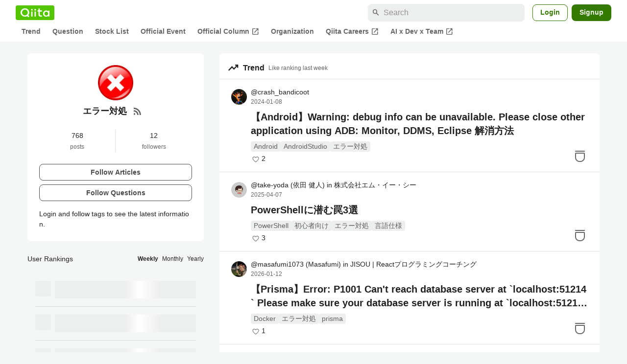

--- FILE ---
content_type: text/html; charset=utf-8
request_url: https://qiita.com/tags/%E3%82%A8%E3%83%A9%E3%83%BC%E5%AF%BE%E5%87%A6
body_size: 20789
content:
<!DOCTYPE html><html lang="ja"><head><meta charset="utf-8" /><title>エラー対処とは？開発に役立つ使い方、トレンド記事やtips - Qiita</title><meta content="エラー対処に関する情報が集まっています。現在768件の記事があります。また12人のユーザーがエラー対処タグをフォローしています。" name="description" /><meta content="width=device-width,initial-scale=1,shrink-to-fit=no,viewport-fit=cover" name="viewport" /><meta content="#ffffff" name="theme-color" /><meta content="XWpkTG32-_C4joZoJ_UsmDUi-zaH-hcrjF6ZC_FoFbk" name="google-site-verification" /><meta content="telephone=no" name="format-detection" /><link rel="canonical" href="https://qiita.com/tags/%E3%82%A8%E3%83%A9%E3%83%BC%E5%AF%BE%E5%87%A6" /><link href="/manifest.json" rel="manifest" /><link href="/opensearch.xml" rel="search" title="Qiita" type="application/opensearchdescription+xml" /><link as="script" href="https://www.googletagservices.com/tag/js/gpt.js" rel="preload" /><link href="https://securepubads.g.doubleclick.net" rel="preconnect" /><script async="" src="https://www.googletagservices.com/tag/js/gpt.js"></script><link as="script" href="https://fam.adingo.jp/bid-strap/qiita/pb.js" rel="preload" /><script async="" src="https://fam.adingo.jp/bid-strap/qiita/pb.js"></script><script>var bsttag = window.bsttag || {cmd: []};
bsttag.failSafeTimeout = 3000;
bsttag.launchAuction = function (slots) {
  var hbm = {};
  bsttag.cmd.push(function(cmd) {
    hbm = cmd.requestBids({adUnits: slots});
  });

  setTimeout(function () {
    if (hbm.isRequestSent) {
      return;
    }
    hbm.isRequestSent = true;
    googletag.cmd.push(function() {
      googletag.pubads().refresh(slots);
    });
  }, bsttag.failSafeTimeout);
};</script><meta name="csrf-param" content="authenticity_token" />
<meta name="csrf-token" content="HkUtTr17yH1Zv5hh82SGfRj3YBoAoAhrRQ82DBp94UugcI725HDgqHy5W1pQGyX7puMYwEVJ02rtMM-3g5JkJA" /><link rel="icon" type="image/x-icon" href="https://cdn.qiita.com/assets/favicons/public/production-c620d3e403342b1022967ba5e3db1aaa.ico" /><link rel="apple-touch-icon" type="image/png" href="https://cdn.qiita.com/assets/favicons/public/apple-touch-icon-ec5ba42a24ae923f16825592efdc356f.png" /><link rel="stylesheet" href="https://cdn.qiita.com/assets/public/style-ff0dfefac6a8c405e55bfe3f37862d3a.min.css" media="all" /><link rel="stylesheet" href="https://fonts.googleapis.com/css2?family=Material+Symbols+Outlined:opsz,wght,FILL,GRAD@24,500,0..1,-25..0" media="all" /><script src="https://cdn.qiita.com/assets/public/v3-bundle-5579629ff8ed7507.min.js" defer="defer"></script><meta name="twitter:card" content="summary"><meta content="@Qiita" name="twitter:site" /><meta property="og:type" content="article"><meta property="og:title" content="エラー対処とは？開発に役立つ使い方、トレンド記事やtips - Qiita"><meta property="og:image" content="https://qiita-tag-images.imgix.net/https%3A%2F%2Fs3-ap-northeast-1.amazonaws.com%2Fqiita-tag-image%2Fa18bfed5782273619502e24ec7b6c2ca20d95ab9%2Foriginal.jpg%3F1596342465?ixlib=rb-4.0.0&amp;auto=compress%2Cformat&amp;lossless=0&amp;w=128&amp;h=128&amp;s=ed70216bb3f3339d76d22f866e979d10"><meta property="og:description" content="エラー対処に関する情報が集まっています。現在768件の記事があります。また12人のユーザーがエラー対処タグをフォローしています。"><meta content="https://qiita.com/tags/%E3%82%A8%E3%83%A9%E3%83%BC%E5%AF%BE%E5%87%A6" property="og:url" /><meta content="Qiita" property="og:site_name" /><meta content="564524038" property="fb:admins" /><link rel="alternate" type="application/atom+xml" title="Atom Feed" href="https://qiita.com/tags/%E3%82%A8%E3%83%A9%E3%83%BC%E5%AF%BE%E5%87%A6/feed" /><style data-emotion="style-global 52v6j8">.style-52v6j8{background-color:var(--color-surface);border-radius:8px;padding:24px;position:relative;}</style><style data-emotion="style-global 11z6oie">.style-11z6oie{-webkit-align-items:center;-webkit-box-align:center;-ms-flex-align:center;align-items:center;display:-webkit-box;display:-webkit-flex;display:-ms-flexbox;display:flex;-webkit-flex-direction:column;-ms-flex-direction:column;flex-direction:column;gap:16px;}</style><style data-emotion="style-global cpo30z">.style-cpo30z{object-fit:contain;border-radius:4px;display:block;height:72px;width:72px;}</style><style data-emotion="style-global axw7ok">.style-axw7ok{display:-webkit-box;display:-webkit-flex;display:-ms-flexbox;display:flex;-webkit-align-items:center;-webkit-box-align:center;-ms-flex-align:center;align-items:center;gap:8px;}</style><style data-emotion="style-global 1hbr2pn">.style-1hbr2pn{font-size:var(--font-size-subhead-2);font-weight:600;line-height:1.4;text-align:center;}</style><style data-emotion="style-global 94wns3">.style-94wns3{-webkit-align-items:center;-webkit-box-align:center;-ms-flex-align:center;align-items:center;border-radius:50%;color:var(--color-mediumEmphasis);display:-webkit-box;display:-webkit-flex;display:-ms-flexbox;display:flex;padding:12px;}.style-94wns3:active{background-color:var(--color-surfaceVariant);-webkit-text-decoration:none;text-decoration:none;}@media (hover: hover) and (pointer: fine){.style-94wns3:hover{background-color:var(--color-surfaceVariant);-webkit-text-decoration:none;text-decoration:none;}}</style><style data-emotion="style-global 1rs743i">.style-1rs743i{display:inline-block;-webkit-flex-shrink:0;-ms-flex-negative:0;flex-shrink:0;font-size:20px;height:20px;overflow:hidden;width:20px;}</style><style data-emotion="style-global 13icpqj">.style-13icpqj{display:grid;grid-template-columns:1fr 1fr;margin-top:16px;}</style><style data-emotion="style-global 2dh75h">.style-2dh75h{-webkit-align-items:center;-webkit-box-align:center;-ms-flex-align:center;align-items:center;display:-webkit-box;display:-webkit-flex;display:-ms-flexbox;display:flex;-webkit-flex-direction:column;-ms-flex-direction:column;flex-direction:column;border-right:1px solid var(--color-divider);}</style><style data-emotion="style-global djk6ka">.style-djk6ka{font-size:var(--font-size-body-2);}</style><style data-emotion="style-global kwe8qo">.style-kwe8qo{font-size:var(--font-size-body-3);color:var(--color-mediumEmphasis);}</style><style data-emotion="style-global 1efvhw7">.style-1efvhw7{-webkit-align-items:center;-webkit-box-align:center;-ms-flex-align:center;align-items:center;display:-webkit-box;display:-webkit-flex;display:-ms-flexbox;display:flex;-webkit-flex-direction:column;-ms-flex-direction:column;flex-direction:column;}</style><style data-emotion="style-global 1o5lzy0">.style-1o5lzy0{display:grid;gap:8px;margin-top:24px;}</style><style data-emotion="style-global ju8d64">.style-ju8d64{border-radius:8px;cursor:pointer;display:inline-block;-webkit-flex-shrink:0;-ms-flex-negative:0;flex-shrink:0;font-size:var(--font-size-body-2);font-weight:600;line-height:var(--line-height-body);min-height:34px;min-width:106px;text-align:center;-webkit-transition:.1s ease-out;transition:.1s ease-out;transition-property:background-color,border-color;-webkit-user-select:none;-moz-user-select:none;-ms-user-select:none;user-select:none;vertical-align:middle;white-space:nowrap;background-color:var(--color-surface);border:1px solid var(--color-grayBorder);color:var(--color-grayText);padding:3px 15px;}</style><style data-emotion="style-global 1uvkrf3">.style-1uvkrf3{font-size:var(--font-size-body-2);line-height:1.5;margin-top:16px;}</style><style data-emotion="style "></style><style data-emotion="style-global 1nnjrfj">.style-1nnjrfj{background-color:var(--color-surface);border-radius:8px;padding:8px 0;}</style><style data-emotion="style-global 1xx9w00">.style-1xx9w00{display:-webkit-box;display:-webkit-flex;display:-ms-flexbox;display:flex;-webkit-align-items:center;-webkit-box-align:center;-ms-flex-align:center;align-items:center;padding:8px 16px;}</style><style data-emotion="style-global ycrsyy">.style-ycrsyy{display:inline-block;-webkit-flex-shrink:0;-ms-flex-negative:0;flex-shrink:0;font-size:24px;height:24px;overflow:hidden;width:24px;margin-right:8px;}</style><style data-emotion="style-global gyko9x">.style-gyko9x{font-size:16px;color:var(--color-highEmphasis);font-weight:bold;margin-right:8px;}</style><style data-emotion="style-global 1pg17rd">.style-1pg17rd{font-size:12px;color:var(--color-mediumEmphasis);}</style><style data-emotion="style-global 8kv4rj">.style-8kv4rj{border-top:1px solid var(--color-divider);}</style><style data-emotion="style-global nqak7h">.style-nqak7h{cursor:pointer;padding:16px 24px;position:relative;}@media (max-width: 991px){.style-nqak7h{padding:16px;}}</style><style data-emotion="style-global 32d82q">.style-32d82q{bottom:0;left:0;position:absolute;right:0;top:0;}</style><style data-emotion="style-global 70qvj9">.style-70qvj9{display:-webkit-box;display:-webkit-flex;display:-ms-flexbox;display:flex;-webkit-align-items:center;-webkit-box-align:center;-ms-flex-align:center;align-items:center;}</style><style data-emotion="style-global d39wln">.style-d39wln{-webkit-align-items:center;-webkit-box-align:center;-ms-flex-align:center;align-items:center;color:var(--color-highEmphasis);display:-webkit-box;display:-webkit-flex;display:-ms-flexbox;display:flex;-webkit-flex-shrink:0;-ms-flex-negative:0;flex-shrink:0;z-index:1;}@media (hover: hover) and (pointer: fine){.style-d39wln:hover,.style-d39wln:active{-webkit-text-decoration:underline;text-decoration:underline;}.style-d39wln:hover >img,.style-d39wln:active >img{-webkit-filter:brightness(0.8);filter:brightness(0.8);-webkit-transition:.1s ease-out;transition:.1s ease-out;}}@media (hover: none) and (any-pointer: coarse){.style-d39wln:active{-webkit-text-decoration:underline;text-decoration:underline;}.style-d39wln:active >img{-webkit-filter:brightness(0.8);filter:brightness(0.8);-webkit-transition:.1s ease-out;transition:.1s ease-out;}}</style><style data-emotion="style-global 135heiq">.style-135heiq{border-radius:50%;-webkit-flex-shrink:0;-ms-flex-negative:0;flex-shrink:0;overflow:hidden;position:relative;width:32px;height:32px;}.style-135heiq::before{background-color:var(--color-gray0);border-radius:50%;content:"";height:31px;left:50%;position:absolute;top:50%;-webkit-transform:translate(-50%, -50%);-moz-transform:translate(-50%, -50%);-ms-transform:translate(-50%, -50%);transform:translate(-50%, -50%);width:31px;}</style><style data-emotion="style-global 1h6ertn">.style-1h6ertn{display:block;height:32px;object-fit:contain;position:relative;width:32px;}</style><style data-emotion="style-global c45axb">.style-c45axb{display:-webkit-box;display:-webkit-flex;display:-ms-flexbox;display:flex;-webkit-flex-direction:column;-ms-flex-direction:column;flex-direction:column;line-height:var(--line-height-body-dense);font-size:var(--font-size-body-2);margin-left:8px;}</style><style data-emotion="style-global cm95co">.style-cm95co{display:grid;gap:4px;grid-template-columns:repeat(3, auto);line-height:var(--line-height-body-dense);max-width:100%;position:relative;z-index:1;}</style><style data-emotion="style-global 6i83bp">.style-6i83bp{color:var(--color-highEmphasis);overflow:hidden;text-overflow:ellipsis;white-space:nowrap;}</style><style data-emotion="style-global hl9vr4">.style-hl9vr4{color:var(--color-mediumEmphasis);font-size:var(--font-size-body-3);}</style><style data-emotion="style-global 1t4fpk1">.style-1t4fpk1{margin-top:8px;margin-left:40px;position:relative;z-index:1;}@media (max-width: 479px){.style-1t4fpk1{margin-left:0;}}</style><style data-emotion="style-global 1qb6j16">.style-1qb6j16{-webkit-box-orient:vertical;-webkit-line-clamp:2;display:-webkit-box;overflow:hidden;font-size:var(--font-size-subhead-1);font-weight:600;color:var(--color-highEmphasis);line-height:var(--line-height-subhead-dense);word-break:break-all;}.style-1qb6j16:visited{color:var(--color-grayVisitedText);}</style><style data-emotion="style-global n1j2x6">.style-n1j2x6{line-height:var(--line-height-body-dense);margin-top:8px;margin-left:40px;}@media (max-width: 479px){.style-n1j2x6{margin-left:0;}}</style><style data-emotion="style-global gnec1p">.style-gnec1p{display:-webkit-box;display:-webkit-flex;display:-ms-flexbox;display:flex;-webkit-box-flex-wrap:wrap;-webkit-flex-wrap:wrap;-ms-flex-wrap:wrap;flex-wrap:wrap;gap:4px;line-height:1.5;}</style><style data-emotion="style-global 19h8hex">.style-19h8hex{background-color:var(--color-surfaceVariant);border-radius:4px;color:var(--color-mediumEmphasis);display:block;font-size:var(--font-size-body-2);line-height:var(--line-height-body-dense);padding:0 6px;position:relative;z-index:1;}.style-19h8hex:active{-webkit-text-decoration:none;text-decoration:none;background-color:var(--color-surfaceVariantDim);}@media (hover: hover) and (pointer: fine){.style-19h8hex:hover{-webkit-text-decoration:none;text-decoration:none;background-color:var(--color-surfaceVariantDim);}}</style><style data-emotion="style-global 1fvis2l">.style-1fvis2l{-webkit-align-items:center;-webkit-box-align:center;-ms-flex-align:center;align-items:center;display:-webkit-box;display:-webkit-flex;display:-ms-flexbox;display:flex;margin-top:4px;}</style><style data-emotion="style-global fv2drl">.style-fv2drl{-webkit-align-items:center;-webkit-box-align:center;-ms-flex-align:center;align-items:center;display:-webkit-box;display:-webkit-flex;display:-ms-flexbox;display:flex;height:20px;-webkit-box-pack:center;-ms-flex-pack:center;-webkit-justify-content:center;justify-content:center;width:20px;}</style><style data-emotion="style-global 1iqsurv">.style-1iqsurv{display:inline-block;fill:var(--color-mediumEmphasis);height:16px;vertical-align:middle;width:16px;}</style><style data-emotion="style-global 1whzdj5">.style-1whzdj5{font-size:var(--font-size-body-2);color:var(--color-highEmphasis);margin-left:2px;}</style><style data-emotion="style-global 17ks4wf">.style-17ks4wf{position:absolute;right:24px;bottom:16px;}@media (max-width: 769px){.style-17ks4wf{right:16px;}}</style><style data-emotion="style-global 19mrtba">.style-19mrtba{display:inline-block;fill:var(--color-mediumEmphasis);height:32px;width:32px;}</style><style data-emotion="style-global 15fzge">.style-15fzge{margin-left:4px;}</style><style data-emotion="style dwyaab">.style-dwyaab{background-color:transparent;display:-webkit-box;display:-webkit-flex;display:-ms-flexbox;display:flex;position:relative;z-index:1;}.style-dwyaab:active::before{content:"";height:40px;position:absolute;width:40px;background-color:var(--color-surfaceVariant);border-radius:50%;top:-4px;left:-4px;z-index:-1;}@media (hover: hover) and (pointer: fine){.style-dwyaab:hover::before{content:"";height:40px;position:absolute;width:40px;background-color:var(--color-surfaceVariant);border-radius:50%;top:-4px;left:-4px;z-index:-1;}}</style><style data-emotion="style-global 1bwroej">.style-1bwroej{background-color:var(--color-surface);padding-bottom:16px;border-radius:8px;}</style><style data-emotion="style-global t1oafn">.style-t1oafn{display:-webkit-box;display:-webkit-flex;display:-ms-flexbox;display:flex;-webkit-box-flex-wrap:wrap;-webkit-flex-wrap:wrap;-ms-flex-wrap:wrap;flex-wrap:wrap;padding:8px 16px 0;}</style><style data-emotion="style-global 1je32pm">.style-1je32pm{display:-webkit-box;display:-webkit-flex;display:-ms-flexbox;display:flex;-webkit-box-pack:center;-ms-flex-pack:center;-webkit-justify-content:center;justify-content:center;padding:8px 16px;color:var(--color-highEmphasis);font-size:var(--font-size-body-2);font-weight:600;-webkit-text-decoration:none;text-decoration:none;position:relative;}.style-1je32pm:hover{cursor:pointer;-webkit-text-decoration:none;text-decoration:none;color:var(--color-highEmphasis);}.style-1je32pm::after{content:"";background-color:var(--color-greenContainer);width:100%;height:4px;bottom:0;position:absolute;border-radius:4px 4px 0 0;}</style><style data-emotion="style-global 1acvghe">.style-1acvghe{display:-webkit-box;display:-webkit-flex;display:-ms-flexbox;display:flex;-webkit-box-pack:center;-ms-flex-pack:center;-webkit-justify-content:center;justify-content:center;padding:8px 16px;color:var(--color-mediumEmphasis);font-size:var(--font-size-body-2);font-weight:600;-webkit-text-decoration:none;text-decoration:none;position:relative;}.style-1acvghe:hover{cursor:pointer;-webkit-text-decoration:none;text-decoration:none;color:var(--color-highEmphasis);}.style-1acvghe::after{content:none;background-color:var(--color-greenContainer);width:100%;height:4px;bottom:0;position:absolute;border-radius:4px 4px 0 0;}</style><style data-emotion="style "></style><style data-emotion="style-global 1sy938o">@media (max-width: 769px){.style-1sy938o{padding:16px;background-color:var(--color-surface);border-radius:8px;}}</style><style data-emotion="style-global 1c8ux76">.style-1c8ux76{display:-webkit-box;display:-webkit-flex;display:-ms-flexbox;display:flex;-webkit-box-flex-wrap:wrap;-webkit-flex-wrap:wrap;-ms-flex-wrap:wrap;flex-wrap:wrap;-webkit-align-items:center;-webkit-box-align:center;-ms-flex-align:center;align-items:center;-webkit-box-pack:justify;-webkit-justify-content:space-between;justify-content:space-between;}</style><style data-emotion="style-global djk6ka">.style-djk6ka{font-size:var(--font-size-body-2);}</style><style data-emotion="style-global k008qs">.style-k008qs{display:-webkit-box;display:-webkit-flex;display:-ms-flexbox;display:flex;}</style><style data-emotion="style-global 19tbza6">.style-19tbza6{font-size:var(--font-size-body-3);color:var(--color-highEmphasis);cursor:pointer;font-weight:600;color:var(--color-highEmphasis);}.style-19tbza6:not(:last-child){margin-right:8px;}</style><style data-emotion="style-global 1muysy4">.style-1muysy4{font-size:var(--font-size-body-3);color:var(--color-highEmphasis);cursor:pointer;}.style-1muysy4:not(:last-child){margin-right:8px;}</style><style data-emotion="style-global 19midj6">.style-19midj6{padding:16px;}</style><style data-emotion="style-global e4g0vd">.style-e4g0vd{display:-webkit-box;display:-webkit-flex;display:-ms-flexbox;display:flex;padding:16px 0;}.style-e4g0vd+.style-e4g0vd{border-top:1px solid var(--color-divider);}</style><style data-emotion="style-global 19q31e">.style-19q31e{width:32px;height:32px;border-radius:4px;background-color:var(--color-surfaceVariant);margin-right:8px;}</style><style data-emotion="style-global hpyit0">.style-hpyit0{display:-webkit-box;display:-webkit-flex;display:-ms-flexbox;display:flex;-webkit-box-flex:1;-webkit-flex-grow:1;-ms-flex-positive:1;flex-grow:1;-webkit-flex-direction:column;-ms-flex-direction:column;flex-direction:column;gap:8px;}</style><style data-emotion="style-global 9vn21z">.style-9vn21z{width:100%;height:12px;background-color:var(--color-surfaceVariant);-webkit-animation-duration:2s;animation-duration:2s;-webkit-animation-fill-mode:forwards;animation-fill-mode:forwards;-webkit-animation-iteration-count:infinite;animation-iteration-count:infinite;-webkit-animation-name:animation-1jrxqlo;animation-name:animation-1jrxqlo;-webkit-animation-timing-function:linear;animation-timing-function:linear;background-image:linear-gradient(to right, var(--color-surfaceVariant) 8%, var(--color-surface) 18%, var(--color-surfaceVariant) 33%);}@media (max-width: 769px){.style-9vn21z{-webkit-animation-name:animation-fgx2rn;animation-name:animation-fgx2rn;}}</style><style data-emotion="style-global animation-fgx2rn">@-webkit-keyframes animation-fgx2rn{0%{background-position-x:-320px;}100%{background-position-x:320px;}}@keyframes animation-fgx2rn{0%{background-position-x:-320px;}100%{background-position-x:320px;}}</style><style data-emotion="style-global animation-1jrxqlo">@-webkit-keyframes animation-1jrxqlo{0%{background-position-x:-500px;}100%{background-position-x:500px;}}@keyframes animation-1jrxqlo{0%{background-position-x:-500px;}100%{background-position-x:500px;}}</style><style data-emotion="style "></style><style data-emotion="style-global 6vltlc">.style-6vltlc{margin-top:16px;}@media (max-width: 769px){.style-6vltlc{padding:16px;background-color:var(--color-surface);border-radius:8px;}}</style><style data-emotion="style-global 1c8ux76">.style-1c8ux76{display:-webkit-box;display:-webkit-flex;display:-ms-flexbox;display:flex;-webkit-box-flex-wrap:wrap;-webkit-flex-wrap:wrap;-ms-flex-wrap:wrap;flex-wrap:wrap;-webkit-align-items:center;-webkit-box-align:center;-ms-flex-align:center;align-items:center;-webkit-box-pack:justify;-webkit-justify-content:space-between;justify-content:space-between;}</style><style data-emotion="style-global djk6ka">.style-djk6ka{font-size:var(--font-size-body-2);}</style><style data-emotion="style-global k008qs">.style-k008qs{display:-webkit-box;display:-webkit-flex;display:-ms-flexbox;display:flex;}</style><style data-emotion="style-global 19tbza6">.style-19tbza6{font-size:var(--font-size-body-3);color:var(--color-highEmphasis);cursor:pointer;font-weight:600;color:var(--color-highEmphasis);}.style-19tbza6:not(:last-child){margin-right:8px;}</style><style data-emotion="style-global 1muysy4">.style-1muysy4{font-size:var(--font-size-body-3);color:var(--color-highEmphasis);cursor:pointer;}.style-1muysy4:not(:last-child){margin-right:8px;}</style><style data-emotion="style-global 1fhgjcy">.style-1fhgjcy{margin-top:4px;}</style><style data-emotion="style-global 1lppps1">.style-1lppps1{display:-webkit-box;display:-webkit-flex;display:-ms-flexbox;display:flex;-webkit-align-items:center;-webkit-box-align:center;-ms-flex-align:center;align-items:center;-webkit-box-pack:justify;-webkit-justify-content:space-between;justify-content:space-between;padding:8px 0;}.style-1lppps1 a{color:inherit;}</style><style data-emotion="style-global 70qvj9">.style-70qvj9{display:-webkit-box;display:-webkit-flex;display:-ms-flexbox;display:flex;-webkit-align-items:center;-webkit-box-align:center;-ms-flex-align:center;align-items:center;}</style><style data-emotion="style-global 18e0epq">.style-18e0epq{display:-webkit-box;display:-webkit-flex;display:-ms-flexbox;display:flex;-webkit-align-items:center;-webkit-box-align:center;-ms-flex-align:center;align-items:center;-webkit-box-pack:center;-ms-flex-pack:center;-webkit-justify-content:center;justify-content:center;-webkit-flex-shrink:0;-ms-flex-negative:0;flex-shrink:0;min-width:17px;margin-right:8px;}</style><style data-emotion="style-global 18jqkxe">.style-18jqkxe{-webkit-align-items:center;-webkit-box-align:center;-ms-flex-align:center;align-items:center;display:-webkit-box;display:-webkit-flex;display:-ms-flexbox;display:flex;-webkit-flex-direction:column;-ms-flex-direction:column;flex-direction:column;font-weight:600;color:var(--color-yellowTextVariant);fill:var(--color-yellowTextVariant);}</style><style data-emotion="style-global tfol0f">.style-tfol0f{display:inline-block;fill:currentColor;height:calc(12px - 2px);width:calc(12px - 2px);}</style><style data-emotion="style-global 1qxtz39">.style-1qxtz39{font-size:12px;}</style><style data-emotion="style-global 68qhnc">.style-68qhnc{background-color:var(--color-gray0);display:-webkit-box;display:-webkit-flex;display:-ms-flexbox;display:flex;-webkit-flex-shrink:0;-ms-flex-negative:0;flex-shrink:0;height:32px;object-fit:contain;overflow:hidden;width:32px;margin-right:8px;}.style-68qhnc img{width:100%;height:100%;}</style><style data-emotion="style-global wtpnzt">.style-wtpnzt{border-radius:4px;}</style><style data-emotion="style-global evzsly">.style-evzsly{line-height:1.5;margin-left:8px;overflow:hidden;}</style><style data-emotion="style-global 1j2ro8e">.style-1j2ro8e{display:-webkit-box;font-size:var(--font-size-body-2);overflow:hidden;-webkit-line-clamp:1;-webkit-box-orient:vertical;}</style><style data-emotion="style-global hl9vr4">.style-hl9vr4{color:var(--color-mediumEmphasis);font-size:var(--font-size-body-3);}</style><style data-emotion="style-global maq02o">.style-maq02o{color:var(--color-disabled);margin-left:4px;}</style><style data-emotion="style-global hq6yaz">.style-hq6yaz{-webkit-align-items:center;-webkit-box-align:center;-ms-flex-align:center;align-items:center;display:-webkit-box;display:-webkit-flex;display:-ms-flexbox;display:flex;-webkit-flex-direction:column;-ms-flex-direction:column;flex-direction:column;font-weight:600;color:var(--color-grayText);fill:var(--color-grayText);}</style><style data-emotion="style-global tjemb7">.style-tjemb7{-webkit-align-items:center;-webkit-box-align:center;-ms-flex-align:center;align-items:center;display:-webkit-box;display:-webkit-flex;display:-ms-flexbox;display:flex;-webkit-flex-direction:column;-ms-flex-direction:column;flex-direction:column;font-weight:600;color:var(--color-bronzeText);fill:var(--color-bronzeText);}</style><style data-emotion="style "></style><style data-emotion="style-global 1736035">.style-1736035{display:-webkit-box;display:-webkit-flex;display:-ms-flexbox;display:flex;font-size:var(--font-size-body-2);font-weight:600;list-style:none;max-width:1656px;overflow-x:auto;padding:0 32px;width:100%;scrollbar-width:thin;scrollbar-color:var(--scrollbar-color-scrollbarThumb) transparent;}.style-1736035::-webkit-scrollbar{height:8px;}.style-1736035::-webkit-scrollbar-track{background:transparent;}.style-1736035::-webkit-scrollbar-thumb{background:var(--scrollbar-color-scrollbarThumb);border-radius:4px;}@media (max-width: 769px){.style-1736035{padding:0 16px;}}</style><style data-emotion="style-global 1cnt4b8">.style-1cnt4b8{background-color:var(--color-surface);}</style><style data-emotion="style-global ymuwam">.style-ymuwam{-webkit-align-items:center;-webkit-box-align:center;-ms-flex-align:center;align-items:center;display:-webkit-box;display:-webkit-flex;display:-ms-flexbox;display:flex;-webkit-box-pack:justify;-webkit-justify-content:space-between;justify-content:space-between;margin:auto;max-width:1656px;padding:8px 32px 0;width:100%;}@media (max-width: 769px){.style-ymuwam{padding:8px 16px 0;}}</style><style data-emotion="style-global fv3lde">.style-fv3lde{-webkit-align-items:center;-webkit-box-align:center;-ms-flex-align:center;align-items:center;display:-webkit-box;display:-webkit-flex;display:-ms-flexbox;display:flex;}</style><style data-emotion="style-global 1etvg7j">.style-1etvg7j{background-color:var(--color-qiitaGreen);display:-webkit-box;display:-webkit-flex;display:-ms-flexbox;display:flex;padding:6px 10px;border-radius:4px;}.style-1etvg7j >svg{fill:var(--color-gray0);height:18px;}</style><style data-emotion="style-global 68a7fl">.style-68a7fl{margin-right:12px;position:relative;width:320px;}@media (max-width: 991px){.style-68a7fl{display:none;}}</style><style data-emotion="style-global 18lpml7">.style-18lpml7{display:inline-block;-webkit-flex-shrink:0;-ms-flex-negative:0;flex-shrink:0;font-size:16px;height:16px;overflow:hidden;width:16px;color:var(--color-mediumEmphasis);left:8px;position:absolute;top:50%;-webkit-transform:translateY(-50%);-moz-transform:translateY(-50%);-ms-transform:translateY(-50%);transform:translateY(-50%);}</style><style data-emotion="style-global 1gmi769">.style-1gmi769{background-color:var(--color-surfaceVariant);border:none;border-radius:8px;color:var(--color-highEmphasis);font-size:var(--font-size-body-1);line-height:var(--line-height-body);padding:4px 8px 4px 32px;width:100%;}.style-1gmi769::-webkit-input-placeholder{color:var(--color-disabled);}.style-1gmi769::-moz-placeholder{color:var(--color-disabled);}.style-1gmi769:-ms-input-placeholder{color:var(--color-disabled);}.style-1gmi769::placeholder{color:var(--color-disabled);}.style-1gmi769::-webkit-search-cancel-button{-webkit-appearance:none;}</style><style data-emotion="style-global 17ja8a3">.style-17ja8a3{display:none;}@media (max-width: 991px){.style-17ja8a3{-webkit-align-items:center;-webkit-box-align:center;-ms-flex-align:center;align-items:center;background-color:inherit;color:var(--color-mediumEmphasis);display:-webkit-box;display:-webkit-flex;display:-ms-flexbox;display:flex;font-size:var(--font-size-body-1);-webkit-box-pack:center;-ms-flex-pack:center;-webkit-justify-content:center;justify-content:center;padding:10px;}}.style-17ja8a3:active{color:var(--color-highEmphasis);}@media (hover: hover) and (pointer: fine){.style-17ja8a3:hover{color:var(--color-highEmphasis);}}</style><style data-emotion="style-global v2p563">.style-v2p563{display:inline-block;-webkit-flex-shrink:0;-ms-flex-negative:0;flex-shrink:0;font-size:24px;height:24px;overflow:hidden;width:24px;}</style><style data-emotion="style-global 1afofdy">.style-1afofdy{-webkit-transform:scale(0,0);-moz-transform:scale(0,0);-ms-transform:scale(0,0);transform:scale(0,0);position:absolute;}</style><style data-emotion="style-global 1sn73cs">.style-1sn73cs{border-radius:8px;box-sizing:border-box;display:inline-block;-webkit-flex-shrink:0;-ms-flex-negative:0;flex-shrink:0;font-size:14px;font-weight:600;line-height:1.8;min-height:34px;min-width:64px;opacity:1;pointer-events:auto;text-align:center;-webkit-user-select:none;-moz-user-select:none;-ms-user-select:none;user-select:none;vertical-align:middle;white-space:nowrap;-webkit-transition:.1s ease-out;transition:.1s ease-out;transition-property:background-color,border-color;background-color:var(--color-surface);border:1px solid var(--color-greenBorder);color:var(--color-greenText);padding:3px 15px;margin-left:4px;}.style-1sn73cs:hover{-webkit-text-decoration:none;text-decoration:none;}.style-1sn73cs:active{background-color:var(--color-background);}@media (hover: hover) and (pointer: fine){.style-1sn73cs:hover{background-color:var(--color-background);}}</style><style data-emotion="style-global 1r635es">.style-1r635es{border-radius:8px;box-sizing:border-box;display:inline-block;-webkit-flex-shrink:0;-ms-flex-negative:0;flex-shrink:0;font-size:14px;font-weight:600;line-height:1.8;min-height:34px;min-width:64px;opacity:1;pointer-events:auto;text-align:center;-webkit-user-select:none;-moz-user-select:none;-ms-user-select:none;user-select:none;vertical-align:middle;white-space:nowrap;-webkit-transition:.1s ease-out;transition:.1s ease-out;transition-property:background-color,border-color;background-color:var(--color-greenContainer);color:var(--color-onContainerText);padding:4px 16px;margin-left:8px;}.style-1r635es:hover{-webkit-text-decoration:none;text-decoration:none;}.style-1r635es:active{background-color:var(--color-greenContainerDim);}@media (hover: hover) and (pointer: fine){.style-1r635es:hover{background-color:var(--color-greenContainerDim);}}</style><style data-emotion="style-global o5vjsc">.style-o5vjsc{display:none;margin:8px auto 0;width:calc(100vw - 32px);position:relative;}</style><style data-emotion="style-global 1l4w6pd">.style-1l4w6pd{display:-webkit-box;display:-webkit-flex;display:-ms-flexbox;display:flex;-webkit-box-pack:center;-ms-flex-pack:center;-webkit-justify-content:center;justify-content:center;}</style><style data-emotion="style-global yqetlk">.style-yqetlk{-webkit-align-items:center;-webkit-box-align:center;-ms-flex-align:center;align-items:center;color:var(--color-mediumEmphasis);display:-webkit-box;display:-webkit-flex;display:-ms-flexbox;display:flex;gap:2px;position:relative;white-space:nowrap;padding:4px 12px;margin:4px 0;}.style-yqetlk:hover{background-color:var(--color-surfaceVariant);border-radius:4px;color:var(--color-highEmphasis);-webkit-text-decoration:none;text-decoration:none;}</style><style data-emotion="style-global 1o3zxqp">.style-1o3zxqp{display:inline-block;-webkit-flex-shrink:0;-ms-flex-negative:0;flex-shrink:0;font-size:16px;height:16px;overflow:hidden;width:16px;margin-left:4px;}</style><style data-emotion="style "></style><style data-emotion="style "></style><style data-emotion="style-global 1geho0x">.style-1geho0x{color:var(--color-gray0);background-color:var(--color-gray90);display:grid;grid-template-columns:minmax(0, 1592px);-webkit-box-pack:center;-ms-flex-pack:center;-webkit-justify-content:center;justify-content:center;margin-top:64px;padding:48px 32px;width:100%;}@media (max-width: 991px){.style-1geho0x{padding-inline:16px;}}</style><style data-emotion="style-global 1vesoht">.style-1vesoht{display:-webkit-box;display:-webkit-flex;display:-ms-flexbox;display:flex;-webkit-box-pack:justify;-webkit-justify-content:space-between;justify-content:space-between;}@media (max-width: 1199px){.style-1vesoht{-webkit-flex-direction:column;-ms-flex-direction:column;flex-direction:column;}}</style><style data-emotion="style-global 1xygyrj">.style-1xygyrj{display:-webkit-box;display:-webkit-flex;display:-ms-flexbox;display:flex;-webkit-flex-direction:column;-ms-flex-direction:column;flex-direction:column;-webkit-flex-shrink:0;-ms-flex-negative:0;flex-shrink:0;-webkit-box-pack:justify;-webkit-justify-content:space-between;justify-content:space-between;margin-right:48px;}</style><style data-emotion="style-global j7qwjs">.style-j7qwjs{display:-webkit-box;display:-webkit-flex;display:-ms-flexbox;display:flex;-webkit-flex-direction:column;-ms-flex-direction:column;flex-direction:column;}</style><style data-emotion="style-global 1g0k1wk">.style-1g0k1wk{fill:var(--color-gray0);}</style><style data-emotion="style-global 754ift">.style-754ift{font-size:var(--font-size-body-2);margin-top:16px;}</style><style data-emotion="style-global 120vwzo">.style-120vwzo{font-size:var(--font-size-body-3);}@media (max-width: 1199px){.style-120vwzo{margin-top:24px;}}</style><style data-emotion="style-global 15fzge">.style-15fzge{margin-left:4px;}</style><style data-emotion="style-global 16bbk6m">.style-16bbk6m{display:-webkit-box;display:-webkit-flex;display:-ms-flexbox;display:flex;-webkit-box-flex-wrap:wrap;-webkit-flex-wrap:wrap;-ms-flex-wrap:wrap;flex-wrap:wrap;gap:48px;}@media (max-width: 1199px){.style-16bbk6m{gap:32px;margin-top:48px;}}@media (max-width: 769px){.style-16bbk6m{gap:24px;}}@media (max-width: 479px){.style-16bbk6m{-webkit-box-pack:justify;-webkit-justify-content:space-between;justify-content:space-between;}}</style><style data-emotion="style-global u4ybgy">.style-u4ybgy{width:160px;}</style><style data-emotion="style-global 35ezg3">.style-35ezg3{font-weight:600;}</style><style data-emotion="style-global 1fhgjcy">.style-1fhgjcy{margin-top:4px;}</style><style data-emotion="style-global ah54os">.style-ah54os{-webkit-align-items:center;-webkit-box-align:center;-ms-flex-align:center;align-items:center;color:var(--color-gray0);display:-webkit-box;display:-webkit-flex;display:-ms-flexbox;display:flex;font-size:var(--font-size-body-2);padding-top:4px;padding-bottom:4px;}</style><style data-emotion="style-global ox3ag9">.style-ox3ag9{height:14px;fill:currentColor;width:14px;}</style><style data-emotion="style "></style><link as="style" crossorigin="anonymous" href="https://cdnjs.cloudflare.com/ajax/libs/font-awesome/4.7.0/css/font-awesome.min.css" integrity="sha512-SfTiTlX6kk+qitfevl/7LibUOeJWlt9rbyDn92a1DqWOw9vWG2MFoays0sgObmWazO5BQPiFucnnEAjpAB+/Sw==" onload="this.onload=null;this.rel=&#39;stylesheet&#39;" referrerpolicy="no-referrer" rel="preload" /><noscript><link crossorigin="anonymous" href="https://cdnjs.cloudflare.com/ajax/libs/font-awesome/4.7.0/css/font-awesome.min.css" integrity="sha512-SfTiTlX6kk+qitfevl/7LibUOeJWlt9rbyDn92a1DqWOw9vWG2MFoays0sgObmWazO5BQPiFucnnEAjpAB+/Sw==" referrerpolicy="no-referrer" rel="stylesheet" /></noscript></head><body><div class="allWrapper"><div id="GlobalHeader-react-component-e9356791-5b33-4e81-b5b4-2e9d7f46d446"><div id="GlobalHeader" class="style-1cnt4b8"><header><div class="style-ymuwam"><div class="style-fv3lde"><a href="/" aria-label="Qiita" class="style-1etvg7j"><svg viewBox="0 0 426.57 130" aria-hidden="true"><circle cx="167.08" cy="21.4" r="12.28"></circle><path d="M250.81 29.66h23.48v18.9h-23.48z"></path><path d="M300.76 105.26a22.23 22.23 0 01-6.26-.86 12.68 12.68 0 01-5.17-3 14.41 14.41 0 01-3.56-5.76 28 28 0 01-1.3-9.22V48.56h29.61v-18.9h-29.52V3.29h-20.17v83.34q0 11.16 2.83 18.27a27.71 27.71 0 007.7 11.2 26.86 26.86 0 0011.43 5.62 47.56 47.56 0 0012.34 1.53h15.16v-18zM0 61.7a58.6 58.6 0 015-24.21A62.26 62.26 0 0118.73 17.9 63.72 63.72 0 0139 4.78 64.93 64.93 0 0164 0a65 65 0 0124.85 4.78 64.24 64.24 0 0120.38 13.12A62 62 0 01123 37.49a58.6 58.6 0 015 24.21 58.34 58.34 0 01-4 21.46 62.8 62.8 0 01-10.91 18.16l11.1 11.1a10.3 10.3 0 010 14.52 10.29 10.29 0 01-14.64 0l-12.22-12.41a65 65 0 01-15.78 6.65 66.32 66.32 0 01-17.55 2.3 64.63 64.63 0 01-45.23-18A62.82 62.82 0 015 85.81 58.3 58.3 0 010 61.7zm21.64.08a43.13 43.13 0 0012.42 30.63 42.23 42.23 0 0013.43 9.09A41.31 41.31 0 0064 104.8a42 42 0 0030-12.39 42.37 42.37 0 009-13.64 43.43 43.43 0 003.3-17 43.77 43.77 0 00-3.3-17A41.7 41.7 0 0080.55 22 41.78 41.78 0 0064 18.68 41.31 41.31 0 0047.49 22a42.37 42.37 0 00-13.43 9.08 43.37 43.37 0 00-12.42 30.7zM331.89 78a47.59 47.59 0 013.3-17.73 43.22 43.22 0 019.34-14.47A44.25 44.25 0 01359 36a47.82 47.82 0 0118.81-3.58 42.72 42.72 0 019.26 1 46.5 46.5 0 018.22 2.58 40 40 0 017 3.84 44.39 44.39 0 015.71 4.63l1.22-9.47h17.35v85.83h-17.35l-1.17-9.42a42.54 42.54 0 01-5.84 4.67 43.11 43.11 0 01-7 3.79 44.86 44.86 0 01-8.17 2.59 43 43 0 01-9.22 1A47.94 47.94 0 01359 119.9a43.3 43.3 0 01-14.47-9.71 44.17 44.17 0 01-9.34-14.47 47 47 0 01-3.3-17.72zm20.27-.08a29.16 29.16 0 002.17 11.34 27 27 0 005.92 8.88 26.69 26.69 0 008.76 5.76 29.19 29.19 0 0021.44 0 26.11 26.11 0 008.72-5.76 27.57 27.57 0 005.88-8.84 29 29 0 002.16-11.38 28.62 28.62 0 00-2.16-11.22 26.57 26.57 0 00-5.93-8.8 27.68 27.68 0 00-19.51-7.9 28.29 28.29 0 00-10.77 2.05 26.19 26.19 0 00-8.71 5.75 27.08 27.08 0 00-5.84 8.8 28.94 28.94 0 00-2.13 11.31zm-194.97-30.5h19.78v73.54h-19.78zm49.25 0h19.78v73.54h-19.78z"></path><circle cx="216.33" cy="21.4" r="12.28"></circle></svg></a></div><div class="style-fv3lde"><form action="/search" method="get" role="search" aria-label="Search" class="style-68a7fl"><span class="material-symbols-outlined style-18lpml7" aria-hidden="true">search</span><input type="search" autoComplete="off" placeholder="Search" name="q" required="" class="style-1gmi769" value=""/></form><button class="style-17ja8a3"><span class="material-symbols-outlined style-v2p563" aria-hidden="true">search</span><span class="style-1afofdy">Search</span></button><a href="/login?callback_action=login_or_signup&amp;redirect_to=%2Ftags%2F%25E3%2582%25A8%25E3%2583%25A9%25E3%2583%25BC%25E5%25AF%25BE%25E5%2587%25A6&amp;realm=qiita" rel="nofollow" class="style-1sn73cs">Login</a><a href="/signup?callback_action=login_or_signup&amp;redirect_to=%2Ftags%2F%25E3%2582%25A8%25E3%2583%25A9%25E3%2583%25BC%25E5%25AF%25BE%25E5%2587%25A6&amp;realm=qiita" rel="nofollow" class="style-1r635es">Signup</a></div></div><form action="/search" method="get" role="search" aria-label="Search" class="style-o5vjsc"><span class="material-symbols-outlined style-18lpml7" aria-hidden="true">search</span><input type="text" autoComplete="off" placeholder="Search" name="q" required="" class="style-1gmi769" value=""/></form></header><nav aria-label="Global" class="style-1l4w6pd"><ol class="style-1736035"><li><a href="/" class="style-yqetlk">Trend</a></li><li><a href="/question-feed" class="style-yqetlk">Question</a></li><li><a href="/stock-feed" class="style-yqetlk">Stock List</a></li><li><a href="/official-events" class="style-yqetlk">Official Event</a></li><li><a href="/official-columns" target="_blank" class="style-yqetlk">Official Column<span class="material-symbols-outlined style-1o3zxqp" aria-hidden="true">open_in_new</span></a></li><li><a href="/organizations" class="style-yqetlk">Organization</a></li><li><a href="https://careers.qiita.com" target="_blank" class="style-yqetlk">Qiita Careers<span class="material-symbols-outlined style-1o3zxqp" aria-hidden="true">open_in_new</span></a></li><li><a href="/official-campaigns/ai-dev-team" target="_blank" class="style-yqetlk">AI x Dev x Team<span class="material-symbols-outlined style-1o3zxqp" aria-hidden="true">open_in_new</span></a></li></ol></nav></div></div>
      <script type="application/json" class="js-react-on-rails-component" data-component-name="GlobalHeader" data-dom-id="GlobalHeader-react-component-e9356791-5b33-4e81-b5b4-2e9d7f46d446">{"isHideGlobalNavigation":false}</script>
      
<div id="AlertMessage-react-component-dc4189ab-1df7-4bd7-a546-59bf98e62b1a"></div>
      <script type="application/json" class="js-react-on-rails-component" data-component-name="AlertMessage" data-dom-id="AlertMessage-react-component-dc4189ab-1df7-4bd7-a546-59bf98e62b1a">{"isShowTfaDownloadAlert":null}</script>
      
<div class="mainWrapper"><div class="p-tagShow" itemscope="" itemtype="http://schema.org/AboutPage"><div class="p-tagShow_container"><div class="p-tagShow_start"><script type="application/json" id="js-react-on-rails-context">{"railsEnv":"production","inMailer":false,"i18nLocale":"en","i18nDefaultLocale":"en","rorVersion":"13.4.0","rorPro":false,"href":"https://qiita.com/tags/%E3%82%A8%E3%83%A9%E3%83%BC%E5%AF%BE%E5%87%A6","location":"/tags/%E3%82%A8%E3%83%A9%E3%83%BC%E5%AF%BE%E5%87%A6","scheme":"https","host":"qiita.com","port":null,"pathname":"/tags/%E3%82%A8%E3%83%A9%E3%83%BC%E5%AF%BE%E5%87%A6","search":null,"httpAcceptLanguage":null,"actionPath":"public/tags#show","settings":{"analyticsTrackingId":"G-KEVS5DBRVN","tagManagerId":"GTM-W9W5TX4","assetsMap":{},"csrfToken":"E8cPogn9XTZ3-RdkDMUCgXlsv79RRGcMBLVTTh-bgOyt8qwaUPZ141L_1F-vuqEHx3jHZRStvA2siqr1hnQFgw","locale":"en","pushOne":{"accessToken":"4bc4bb057a0601d388a7b9e499ca2307e9eb4fc172804e310c59e511d7cac356","dialogImageUrl":"//cdn.qiita.com/assets/public/push_notification/image-qiitan-572179a3bbde375850422ea48b2b6272.png"},"textlint":{"workerUrl":"//cdn.qiita.com/assets/public/textlint-worker-b321b1bd467177db0e52dcbd79c885f8.min.js"},"datetimeParam":null},"additionalParams":{"query_parameters":{},"path_parameters":{"controller":"public/tags","action":"show","id":"エラー対処"},"request_id":"ca34e1e9-fd4d-4542-86db-ea5129b1f7ee","user_id":null},"realms":[{"humanName":"Qiita","isCurrentRealm":true,"isQiita":true,"isQiitaTeam":false,"loggedInUser":null,"teamId":null,"url":"https://qiita.com/"}],"adventCalendar":{"currentMonth":1,"isAdventCalendarBeingHeld":false,"isCalendarCreatable":false,"isLatestHeldYear":true,"isOverallCalendarRegisteringPeriod":false,"isPreRegistering":false,"isRankingBeingHeld":false,"isSubscribable":false,"publicAccessDate":"2025-10-31T00:00:00+09:00","year":2025,"years":[2025,2024,2023,2022,2021,2020,2019,2018,2017,2016,2015,2014,2013,2012,2011]},"currentUser":null,"enabledFeatures":["YearlySummary2025","FindyTeamCampaignPage"],"isLoggedIn":false,"qiitaConference2025Autumn":{"isConference2025AutumnBeingHeld":false,"isConference2025AutumnPublished":true,"isConference2025AutumnOpened":true,"isConference2025AutumnClosed":true,"isConference2025AutumnRegistration":false,"isConference2025AutumnRegistrationClosed":true,"isConference2025AutumnPromotionBegin":true,"isConference2025AutumnBannerDefaultPeriod":false,"isConference2025AutumnBannerTomorrowPeriod":false,"isConference2025AutumnBannerTodayPeriod":false,"isConference2025AutumnBannerDay1EndPeriod":false,"isConference2025AutumnBannerDay2EndPeriod":false},"recaptchaSiteKey":"6LdDE6gpAAAAANCGOJu9_xiI5Z-txJxHCz8uBP8Y","errorIconPath":"//cdn.qiita.com/assets/icons/large/missing-profile-image-828ed5829a93fbb35746a6c0f7c8107e.png","serverSide":false}</script>
<div id="TagInfo-react-component-acc2e5bf-20c1-497d-abdd-c63ec027a943"><div class="style-52v6j8"><div class="style-11z6oie"><img alt="" height="72" src="https://qiita-tag-images.imgix.net/https%3A%2F%2Fs3-ap-northeast-1.amazonaws.com%2Fqiita-tag-image%2Fa18bfed5782273619502e24ec7b6c2ca20d95ab9%2Foriginal.jpg%3F1596342465?ixlib=rb-4.0.0&amp;auto=compress%2Cformat&amp;lossless=0&amp;w=128&amp;h=128&amp;s=ed70216bb3f3339d76d22f866e979d10" width="72" class="style-cpo30z"/><div class="style-axw7ok"><h1 class="style-1hbr2pn">エラー対処</h1><a href="/tags/%e3%82%a8%e3%83%a9%e3%83%bc%e5%af%be%e5%87%a6/feed" target="_blank" aria-label="RSS Feed" rel="noopener noreferrer" class="style-94wns3"><span class="material-symbols-outlined style-1rs743i" aria-hidden="true">rss_feed</span></a></div></div><div class="style-13icpqj"><div class="style-2dh75h"><span class="style-djk6ka">768</span><span class="style-kwe8qo">posts</span></div><div class="style-1efvhw7"><span class="style-djk6ka">12</span><span class="style-kwe8qo">followers</span></div></div><div class="style-1o5lzy0"><button class="style-ju8d64">Follow Articles</button><button class="style-ju8d64">Follow Questions</button></div><p class="style-1uvkrf3">Login and follow tags to see the latest information.</p></div></div>
      <script type="application/json" class="js-react-on-rails-component" data-component-name="TagInfo" data-dom-id="TagInfo-react-component-acc2e5bf-20c1-497d-abdd-c63ec027a943">{"tag":{"encryptedId":"BAhJIg5UYWctODQ2NTgGOgZFRg==--2b8773e874723ee510ca8ca71e188c7566adcbd1748f73c634d0c8634c3a286d","isFollowableByViewer":true,"isFollowedByViewer":false,"isMutedByViewer":false,"isMuteableByViewer":false,"isSubscribableAnswerableByViewer":true,"isSubscribedAnswerableByViewer":false,"largeIconUrl":"https://qiita-tag-images.imgix.net/https%3A%2F%2Fs3-ap-northeast-1.amazonaws.com%2Fqiita-tag-image%2Fa18bfed5782273619502e24ec7b6c2ca20d95ab9%2Foriginal.jpg%3F1596342465?ixlib=rb-4.0.0\u0026auto=compress%2Cformat\u0026lossless=0\u0026w=128\u0026h=128\u0026s=ed70216bb3f3339d76d22f866e979d10","name":"エラー対処","urlName":"%e3%82%a8%e3%83%a9%e3%83%bc%e5%af%be%e5%87%a6","itemsCount":768,"followersCount":12,"trendArticles":{"edges":[{"node":{"encryptedId":"BAhJIhRBcnRpY2xlLTE4MTA2NjgGOgZFRg==--9ae404c16b8d6dd539f4552b5724b0dfc642a3ba0e273bdac31f9ccf7fa021f2","isLikedByViewer":false,"isStockableByViewer":true,"isStockedByViewer":false,"likesCount":2,"linkUrl":"https://qiita.com/crash_bandicoot/items/e6a4ca961a612711719f","publishedAt":"2024-01-08T10:55:13Z","title":"【Android】Warning: debug info can be unavailable. Please close other application using ADB: Monitor, DDMS, Eclipse 解消方法","uuid":"e6a4ca961a612711719f","author":{"profileImageUrl":"https://qiita-user-profile-images.imgix.net/https%3A%2F%2Fs3-ap-northeast-1.amazonaws.com%2Fqiita-image-store%2F0%2F2917260%2F49415edc7742709731dfdb17b9c022a80f5ee24f%2Flarge.png%3F1681896255?ixlib=rb-4.0.0\u0026auto=compress%2Cformat\u0026lossless=0\u0026w=128\u0026s=c6f72f5297d14a86d8d168ded4b5d213","urlName":"crash_bandicoot","name":""},"organization":null,"followingLikers":[],"recentlyFollowingLikers":[],"postingCampaign":null,"tags":[{"urlName":"android","name":"Android"},{"urlName":"androidstudio","name":"AndroidStudio"},{"urlName":"%e3%82%a8%e3%83%a9%e3%83%bc%e5%af%be%e5%87%a6","name":"エラー対処"}]}},{"node":{"encryptedId":"BAhJIhRBcnRpY2xlLTE5MzIxMTcGOgZFRg==--c0981f8b60a2ba47e62c6d64cd8230a81aae6072f7fb7bbb363273c4244ba6f4","isLikedByViewer":false,"isStockableByViewer":true,"isStockedByViewer":false,"likesCount":3,"linkUrl":"https://qiita.com/take-yoda/items/662ef64085b971137e46","publishedAt":"2025-04-07T07:09:58Z","title":"PowerShellに潜む罠3選","uuid":"662ef64085b971137e46","author":{"profileImageUrl":"https://qiita-user-profile-images.imgix.net/https%3A%2F%2Fs3-ap-northeast-1.amazonaws.com%2Fqiita-image-store%2F0%2F3551450%2F43a76ab0d83ab9f0b77f7f1501c4e335ff0d4c11%2Fx_large.png%3F1727760007?ixlib=rb-4.0.0\u0026auto=compress%2Cformat\u0026lossless=0\u0026w=128\u0026s=f71a34fa41511e0530c0e8cf9436b0d3","urlName":"take-yoda","name":"依田 健人"},"organization":{"name":"株式会社エム・イー・シー","urlName":"mec-jp"},"followingLikers":[],"recentlyFollowingLikers":[],"postingCampaign":null,"tags":[{"urlName":"powershell","name":"PowerShell"},{"urlName":"%e5%88%9d%e5%bf%83%e8%80%85%e5%90%91%e3%81%91","name":"初心者向け"},{"urlName":"%e3%82%a8%e3%83%a9%e3%83%bc%e5%af%be%e5%87%a6","name":"エラー対処"},{"urlName":"%e8%a8%80%e8%aa%9e%e4%bb%95%e6%a7%98","name":"言語仕様"}]}},{"node":{"encryptedId":"BAhJIhRBcnRpY2xlLTIxNDI4NzEGOgZFRg==--1abd389407a04a9dfe43daa0a6d8b0aa6c21e5704f61d86d7e17e4f11be07d58","isLikedByViewer":false,"isStockableByViewer":true,"isStockedByViewer":false,"likesCount":1,"linkUrl":"https://qiita.com/masafumi1073/items/c4f5870cc3b949dcefa4","publishedAt":"2026-01-12T02:30:39Z","title":"【Prisma】Error: P1001 Can't reach database server at `localhost:51214` Please make sure your database server is running at `localhost:51214`.の解決方法","uuid":"c4f5870cc3b949dcefa4","author":{"profileImageUrl":"https://qiita-user-profile-images.imgix.net/https%3A%2F%2Fqiita-image-store.s3.ap-northeast-1.amazonaws.com%2F0%2F3835217%2Fprofile-images%2F1721315492?ixlib=rb-4.0.0\u0026auto=compress%2Cformat\u0026lossless=0\u0026w=128\u0026s=92f32d44c100dcf567c4aa7375d24dbc","urlName":"masafumi1073","name":"Masafumi"},"organization":{"name":"JISOU | Reactプログラミングコーチング","urlName":"jisou"},"followingLikers":[],"recentlyFollowingLikers":[],"postingCampaign":null,"tags":[{"urlName":"docker","name":"Docker"},{"urlName":"%e3%82%a8%e3%83%a9%e3%83%bc%e5%af%be%e5%87%a6","name":"エラー対処"},{"urlName":"prisma","name":"prisma"}]}},{"node":{"encryptedId":"BAhJIhRBcnRpY2xlLTIxNDQ1MjUGOgZFRg==--b1894b05476dc2a638992211e3198c97eadc44f965fb1e9c9a824a1427059b5f","isLikedByViewer":false,"isStockableByViewer":true,"isStockedByViewer":false,"likesCount":1,"linkUrl":"https://qiita.com/masafumi1073/items/8da77e3b4568594ec67d","publishedAt":"2026-01-15T12:44:46Z","title":" @prisma/client did not initialize yet. Please run \"prisma generate\" and try to import it   again.の解決方法","uuid":"8da77e3b4568594ec67d","author":{"profileImageUrl":"https://qiita-user-profile-images.imgix.net/https%3A%2F%2Fqiita-image-store.s3.ap-northeast-1.amazonaws.com%2F0%2F3835217%2Fprofile-images%2F1721315492?ixlib=rb-4.0.0\u0026auto=compress%2Cformat\u0026lossless=0\u0026w=128\u0026s=92f32d44c100dcf567c4aa7375d24dbc","urlName":"masafumi1073","name":"Masafumi"},"organization":{"name":"JISOU | Reactプログラミングコーチング","urlName":"jisou"},"followingLikers":[],"recentlyFollowingLikers":[],"postingCampaign":null,"tags":[{"urlName":"%e3%82%a8%e3%83%a9%e3%83%bc%e5%af%be%e5%87%a6","name":"エラー対処"},{"urlName":"prisma","name":"prisma"}]}}]}},"isCreatableTagIconEditRequest":false}</script>
      
</div><div class="p-tagShow_main"><div class="p-tagShow_mainMiddle"><div id="TagTrendArticleList-react-component-bd58cb35-f2b6-4da3-9b7f-008028dfff5d"><div class="style-1nnjrfj"><div class="style-1xx9w00"><span class="material-symbols-outlined style-ycrsyy" aria-hidden="true">trending_up</span><div class="style-gyko9x">Trend</div><div class="style-1pg17rd">Like ranking last week</div></div><div data-test-tag-trend-article-uuid="e6a4ca961a612711719f" class="style-8kv4rj"><article class="style-nqak7h"><a href="https://qiita.com/crash_bandicoot/items/e6a4ca961a612711719f" tabindex="-1" aria-hidden="true" class="style-32d82q"></a><header class="style-70qvj9"><a href="/crash_bandicoot" class="style-d39wln"><div class="style-135heiq"><img alt="crash_bandicoot" height="32" loading="lazy" src="https://qiita-user-profile-images.imgix.net/https%3A%2F%2Fs3-ap-northeast-1.amazonaws.com%2Fqiita-image-store%2F0%2F2917260%2F49415edc7742709731dfdb17b9c022a80f5ee24f%2Flarge.png%3F1681896255?ixlib=rb-4.0.0&amp;auto=compress%2Cformat&amp;lossless=0&amp;w=128&amp;s=c6f72f5297d14a86d8d168ded4b5d213" width="32" class="style-1h6ertn"/></div></a><div class="style-c45axb"><p class="style-cm95co"><a href="/crash_bandicoot" class="style-6i83bp">@<!-- -->crash_bandicoot</a></p><span class="style-hl9vr4"><time dateTime="2024-01-08T10:55:13Z">2024-01-08</time></span></div></header><h3 class="style-1t4fpk1"><a href="https://qiita.com/crash_bandicoot/items/e6a4ca961a612711719f" class="style-1qb6j16">【Android】Warning: debug info can be unavailable. Please close other application using ADB: Monitor, DDMS, Eclipse 解消方法</a></h3><footer class="style-n1j2x6"><ul class="style-gnec1p"><li><a href="/tags/android" class="style-19h8hex">Android</a></li><li><a href="/tags/androidstudio" class="style-19h8hex">AndroidStudio</a></li><li><a href="/tags/%e3%82%a8%e3%83%a9%e3%83%bc%e5%af%be%e5%87%a6" class="style-19h8hex">エラー対処</a></li></ul><div class="style-1fvis2l"><span class="style-fv2drl"><svg class="style-1iqsurv" height="32" viewBox="0 0 32 32" width="32" aria-label="Like"><path d="M14.1154 28.1838C15.103 29.0961 16.8963 29.1091 17.8839 28.2098L17.9624 28.1383C24.7406 21.9617 29.1759 17.9201 28.9946 12.8825C28.9167 10.6668 27.7861 8.54237 25.9538 7.29116C23.1657 5.37395 19.8454 5.92832 17.4718 7.64444C16.9248 8.03993 16.428 8.49713 15.9996 9C15.5711 8.49695 15.0742 8.04006 14.5269 7.64512C12.1533 5.93219 8.83337 5.3847 6.04547 7.29116C4.21318 8.54237 3.08261 10.6668 3.00464 12.8825C2.83571 17.9395 7.29299 21.9929 14.1154 28.1838ZM5.00346 12.9511C5.06043 11.3482 5.8858 9.82201 7.17333 8.94281L7.17442 8.94206C9.53222 7.32971 12.6568 8.16 14.4772 10.2969L15.3906 11.3693C15.7101 11.7443 16.2892 11.7443 16.6086 11.3693L17.5221 10.2969C19.3469 8.15481 22.4686 7.32185 24.8206 8.93915L24.826 8.94281C26.1139 9.82233 26.9395 11.3493 26.9959 12.9528L26.9959 12.9544C27.0625 14.8048 26.3067 16.6196 24.5072 18.858C22.6788 21.1323 19.9917 23.5832 16.5374 26.7311C16.4848 26.7789 16.3085 26.8783 16.0137 26.8762C15.7197 26.8742 15.5349 26.7723 15.4725 26.7147L15.466 26.7086L15.4594 26.7027C12.0064 23.5693 9.32251 21.1243 7.49669 18.8544C5.70024 16.621 4.94209 14.8045 5.00346 12.9511Z"></path></svg></span><span class="style-1whzdj5">2</span></div></footer><div class="style-17ks4wf"><button aria-haspopup="dialog" aria-expanded="false" aria-controls="ItemListUnifiedArticleBAhJIhRBcnRpY2xlLTE4MTA2NjgGOgZFRg==--9ae404c16b8d6dd539f4552b5724b0dfc642a3ba0e273bdac31f9ccf7fa021f2" aria-label="Stock" class="style-dwyaab" type="button"><svg class="style-19mrtba" height="32" viewBox="0 0 32 32" width="32" aria-hidden="true"><path d="M6.5 5H25.5C25.7761 5 26 5.22386 26 5.5V6.5C26 6.77614 25.7761 7 25.5 7H6.5C6.22386 7 6 6.77614 6 6.5V5.5C6 5.22386 6.22386 5 6.5 5ZM24 19V11.5C24 11.3674 23.9473 11.2402 23.8536 11.1464C23.7598 11.0527 23.6326 11 23.5 11H8.5C8.36739 11 8.24021 11.0527 8.14645 11.1464C8.05268 11.2402 8 11.3674 8 11.5V19C8 20.8565 8.7375 22.637 10.0503 23.9497C11.363 25.2625 13.1435 26 15 26H17C18.8565 26 20.637 25.2625 21.9497 23.9497C23.2625 22.637 24 20.8565 24 19ZM6.58579 9.58579C6.96086 9.21071 7.46957 9 8 9H24C24.5304 9 25.0391 9.21071 25.4142 9.58579C25.7893 9.96086 26 10.4696 26 11V19C26 21.3869 25.0518 23.6761 23.364 25.364C21.6761 27.0518 19.3869 28 17 28H15C12.6131 28 10.3239 27.0518 8.63604 25.364C6.94821 23.6761 6 21.3869 6 19V11C6 10.4696 6.21071 9.96086 6.58579 9.58579Z"></path></svg></button></div></article></div><div data-test-tag-trend-article-uuid="662ef64085b971137e46" class="style-8kv4rj"><article class="style-nqak7h"><a href="https://qiita.com/take-yoda/items/662ef64085b971137e46" tabindex="-1" aria-hidden="true" class="style-32d82q"></a><header class="style-70qvj9"><a href="/take-yoda" class="style-d39wln"><div class="style-135heiq"><img alt="take-yoda" height="32" loading="lazy" src="https://qiita-user-profile-images.imgix.net/https%3A%2F%2Fs3-ap-northeast-1.amazonaws.com%2Fqiita-image-store%2F0%2F3551450%2F43a76ab0d83ab9f0b77f7f1501c4e335ff0d4c11%2Fx_large.png%3F1727760007?ixlib=rb-4.0.0&amp;auto=compress%2Cformat&amp;lossless=0&amp;w=128&amp;s=f71a34fa41511e0530c0e8cf9436b0d3" width="32" class="style-1h6ertn"/></div></a><div class="style-c45axb"><p class="style-cm95co"><a href="/take-yoda" class="style-6i83bp">@<!-- -->take-yoda<span class="style-15fzge">(<!-- -->依田 健人<!-- -->)</span></a><span>in</span><a href="/organizations/mec-jp" class="style-6i83bp">株式会社エム・イー・シー</a></p><span class="style-hl9vr4"><time dateTime="2025-04-07T07:09:58Z">2025-04-07</time></span></div></header><h3 class="style-1t4fpk1"><a href="https://qiita.com/take-yoda/items/662ef64085b971137e46" class="style-1qb6j16">PowerShellに潜む罠3選</a></h3><footer class="style-n1j2x6"><ul class="style-gnec1p"><li><a href="/tags/powershell" class="style-19h8hex">PowerShell</a></li><li><a href="/tags/%e5%88%9d%e5%bf%83%e8%80%85%e5%90%91%e3%81%91" class="style-19h8hex">初心者向け</a></li><li><a href="/tags/%e3%82%a8%e3%83%a9%e3%83%bc%e5%af%be%e5%87%a6" class="style-19h8hex">エラー対処</a></li><li><a href="/tags/%e8%a8%80%e8%aa%9e%e4%bb%95%e6%a7%98" class="style-19h8hex">言語仕様</a></li></ul><div class="style-1fvis2l"><span class="style-fv2drl"><svg class="style-1iqsurv" height="32" viewBox="0 0 32 32" width="32" aria-label="Like"><path d="M14.1154 28.1838C15.103 29.0961 16.8963 29.1091 17.8839 28.2098L17.9624 28.1383C24.7406 21.9617 29.1759 17.9201 28.9946 12.8825C28.9167 10.6668 27.7861 8.54237 25.9538 7.29116C23.1657 5.37395 19.8454 5.92832 17.4718 7.64444C16.9248 8.03993 16.428 8.49713 15.9996 9C15.5711 8.49695 15.0742 8.04006 14.5269 7.64512C12.1533 5.93219 8.83337 5.3847 6.04547 7.29116C4.21318 8.54237 3.08261 10.6668 3.00464 12.8825C2.83571 17.9395 7.29299 21.9929 14.1154 28.1838ZM5.00346 12.9511C5.06043 11.3482 5.8858 9.82201 7.17333 8.94281L7.17442 8.94206C9.53222 7.32971 12.6568 8.16 14.4772 10.2969L15.3906 11.3693C15.7101 11.7443 16.2892 11.7443 16.6086 11.3693L17.5221 10.2969C19.3469 8.15481 22.4686 7.32185 24.8206 8.93915L24.826 8.94281C26.1139 9.82233 26.9395 11.3493 26.9959 12.9528L26.9959 12.9544C27.0625 14.8048 26.3067 16.6196 24.5072 18.858C22.6788 21.1323 19.9917 23.5832 16.5374 26.7311C16.4848 26.7789 16.3085 26.8783 16.0137 26.8762C15.7197 26.8742 15.5349 26.7723 15.4725 26.7147L15.466 26.7086L15.4594 26.7027C12.0064 23.5693 9.32251 21.1243 7.49669 18.8544C5.70024 16.621 4.94209 14.8045 5.00346 12.9511Z"></path></svg></span><span class="style-1whzdj5">3</span></div></footer><div class="style-17ks4wf"><button aria-haspopup="dialog" aria-expanded="false" aria-controls="ItemListUnifiedArticleBAhJIhRBcnRpY2xlLTE5MzIxMTcGOgZFRg==--c0981f8b60a2ba47e62c6d64cd8230a81aae6072f7fb7bbb363273c4244ba6f4" aria-label="Stock" class="style-dwyaab" type="button"><svg class="style-19mrtba" height="32" viewBox="0 0 32 32" width="32" aria-hidden="true"><path d="M6.5 5H25.5C25.7761 5 26 5.22386 26 5.5V6.5C26 6.77614 25.7761 7 25.5 7H6.5C6.22386 7 6 6.77614 6 6.5V5.5C6 5.22386 6.22386 5 6.5 5ZM24 19V11.5C24 11.3674 23.9473 11.2402 23.8536 11.1464C23.7598 11.0527 23.6326 11 23.5 11H8.5C8.36739 11 8.24021 11.0527 8.14645 11.1464C8.05268 11.2402 8 11.3674 8 11.5V19C8 20.8565 8.7375 22.637 10.0503 23.9497C11.363 25.2625 13.1435 26 15 26H17C18.8565 26 20.637 25.2625 21.9497 23.9497C23.2625 22.637 24 20.8565 24 19ZM6.58579 9.58579C6.96086 9.21071 7.46957 9 8 9H24C24.5304 9 25.0391 9.21071 25.4142 9.58579C25.7893 9.96086 26 10.4696 26 11V19C26 21.3869 25.0518 23.6761 23.364 25.364C21.6761 27.0518 19.3869 28 17 28H15C12.6131 28 10.3239 27.0518 8.63604 25.364C6.94821 23.6761 6 21.3869 6 19V11C6 10.4696 6.21071 9.96086 6.58579 9.58579Z"></path></svg></button></div></article></div><div data-test-tag-trend-article-uuid="c4f5870cc3b949dcefa4" class="style-8kv4rj"><article class="style-nqak7h"><a href="https://qiita.com/masafumi1073/items/c4f5870cc3b949dcefa4" tabindex="-1" aria-hidden="true" class="style-32d82q"></a><header class="style-70qvj9"><a href="/masafumi1073" class="style-d39wln"><div class="style-135heiq"><img alt="masafumi1073" height="32" loading="lazy" src="https://qiita-user-profile-images.imgix.net/https%3A%2F%2Fqiita-image-store.s3.ap-northeast-1.amazonaws.com%2F0%2F3835217%2Fprofile-images%2F1721315492?ixlib=rb-4.0.0&amp;auto=compress%2Cformat&amp;lossless=0&amp;w=128&amp;s=92f32d44c100dcf567c4aa7375d24dbc" width="32" class="style-1h6ertn"/></div></a><div class="style-c45axb"><p class="style-cm95co"><a href="/masafumi1073" class="style-6i83bp">@<!-- -->masafumi1073<span class="style-15fzge">(<!-- -->Masafumi<!-- -->)</span></a><span>in</span><a href="/organizations/jisou" class="style-6i83bp">JISOU | Reactプログラミングコーチング</a></p><span class="style-hl9vr4"><time dateTime="2026-01-12T02:30:39Z">2026-01-12</time></span></div></header><h3 class="style-1t4fpk1"><a href="https://qiita.com/masafumi1073/items/c4f5870cc3b949dcefa4" class="style-1qb6j16">【Prisma】Error: P1001 Can&#x27;t reach database server at `localhost:51214` Please make sure your database server is running at `localhost:51214`.の解決方法</a></h3><footer class="style-n1j2x6"><ul class="style-gnec1p"><li><a href="/tags/docker" class="style-19h8hex">Docker</a></li><li><a href="/tags/%e3%82%a8%e3%83%a9%e3%83%bc%e5%af%be%e5%87%a6" class="style-19h8hex">エラー対処</a></li><li><a href="/tags/prisma" class="style-19h8hex">prisma</a></li></ul><div class="style-1fvis2l"><span class="style-fv2drl"><svg class="style-1iqsurv" height="32" viewBox="0 0 32 32" width="32" aria-label="Like"><path d="M14.1154 28.1838C15.103 29.0961 16.8963 29.1091 17.8839 28.2098L17.9624 28.1383C24.7406 21.9617 29.1759 17.9201 28.9946 12.8825C28.9167 10.6668 27.7861 8.54237 25.9538 7.29116C23.1657 5.37395 19.8454 5.92832 17.4718 7.64444C16.9248 8.03993 16.428 8.49713 15.9996 9C15.5711 8.49695 15.0742 8.04006 14.5269 7.64512C12.1533 5.93219 8.83337 5.3847 6.04547 7.29116C4.21318 8.54237 3.08261 10.6668 3.00464 12.8825C2.83571 17.9395 7.29299 21.9929 14.1154 28.1838ZM5.00346 12.9511C5.06043 11.3482 5.8858 9.82201 7.17333 8.94281L7.17442 8.94206C9.53222 7.32971 12.6568 8.16 14.4772 10.2969L15.3906 11.3693C15.7101 11.7443 16.2892 11.7443 16.6086 11.3693L17.5221 10.2969C19.3469 8.15481 22.4686 7.32185 24.8206 8.93915L24.826 8.94281C26.1139 9.82233 26.9395 11.3493 26.9959 12.9528L26.9959 12.9544C27.0625 14.8048 26.3067 16.6196 24.5072 18.858C22.6788 21.1323 19.9917 23.5832 16.5374 26.7311C16.4848 26.7789 16.3085 26.8783 16.0137 26.8762C15.7197 26.8742 15.5349 26.7723 15.4725 26.7147L15.466 26.7086L15.4594 26.7027C12.0064 23.5693 9.32251 21.1243 7.49669 18.8544C5.70024 16.621 4.94209 14.8045 5.00346 12.9511Z"></path></svg></span><span class="style-1whzdj5">1</span></div></footer><div class="style-17ks4wf"><button aria-haspopup="dialog" aria-expanded="false" aria-controls="ItemListUnifiedArticleBAhJIhRBcnRpY2xlLTIxNDI4NzEGOgZFRg==--1abd389407a04a9dfe43daa0a6d8b0aa6c21e5704f61d86d7e17e4f11be07d58" aria-label="Stock" class="style-dwyaab" type="button"><svg class="style-19mrtba" height="32" viewBox="0 0 32 32" width="32" aria-hidden="true"><path d="M6.5 5H25.5C25.7761 5 26 5.22386 26 5.5V6.5C26 6.77614 25.7761 7 25.5 7H6.5C6.22386 7 6 6.77614 6 6.5V5.5C6 5.22386 6.22386 5 6.5 5ZM24 19V11.5C24 11.3674 23.9473 11.2402 23.8536 11.1464C23.7598 11.0527 23.6326 11 23.5 11H8.5C8.36739 11 8.24021 11.0527 8.14645 11.1464C8.05268 11.2402 8 11.3674 8 11.5V19C8 20.8565 8.7375 22.637 10.0503 23.9497C11.363 25.2625 13.1435 26 15 26H17C18.8565 26 20.637 25.2625 21.9497 23.9497C23.2625 22.637 24 20.8565 24 19ZM6.58579 9.58579C6.96086 9.21071 7.46957 9 8 9H24C24.5304 9 25.0391 9.21071 25.4142 9.58579C25.7893 9.96086 26 10.4696 26 11V19C26 21.3869 25.0518 23.6761 23.364 25.364C21.6761 27.0518 19.3869 28 17 28H15C12.6131 28 10.3239 27.0518 8.63604 25.364C6.94821 23.6761 6 21.3869 6 19V11C6 10.4696 6.21071 9.96086 6.58579 9.58579Z"></path></svg></button></div></article></div><div data-test-tag-trend-article-uuid="8da77e3b4568594ec67d" class="style-8kv4rj"><article class="style-nqak7h"><a href="https://qiita.com/masafumi1073/items/8da77e3b4568594ec67d" tabindex="-1" aria-hidden="true" class="style-32d82q"></a><header class="style-70qvj9"><a href="/masafumi1073" class="style-d39wln"><div class="style-135heiq"><img alt="masafumi1073" height="32" loading="lazy" src="https://qiita-user-profile-images.imgix.net/https%3A%2F%2Fqiita-image-store.s3.ap-northeast-1.amazonaws.com%2F0%2F3835217%2Fprofile-images%2F1721315492?ixlib=rb-4.0.0&amp;auto=compress%2Cformat&amp;lossless=0&amp;w=128&amp;s=92f32d44c100dcf567c4aa7375d24dbc" width="32" class="style-1h6ertn"/></div></a><div class="style-c45axb"><p class="style-cm95co"><a href="/masafumi1073" class="style-6i83bp">@<!-- -->masafumi1073<span class="style-15fzge">(<!-- -->Masafumi<!-- -->)</span></a><span>in</span><a href="/organizations/jisou" class="style-6i83bp">JISOU | Reactプログラミングコーチング</a></p><span class="style-hl9vr4"><time dateTime="2026-01-15T12:44:46Z">2026-01-15</time></span></div></header><h3 class="style-1t4fpk1"><a href="https://qiita.com/masafumi1073/items/8da77e3b4568594ec67d" class="style-1qb6j16"> @prisma/client did not initialize yet. Please run &quot;prisma generate&quot; and try to import it   again.の解決方法</a></h3><footer class="style-n1j2x6"><ul class="style-gnec1p"><li><a href="/tags/%e3%82%a8%e3%83%a9%e3%83%bc%e5%af%be%e5%87%a6" class="style-19h8hex">エラー対処</a></li><li><a href="/tags/prisma" class="style-19h8hex">prisma</a></li></ul><div class="style-1fvis2l"><span class="style-fv2drl"><svg class="style-1iqsurv" height="32" viewBox="0 0 32 32" width="32" aria-label="Like"><path d="M14.1154 28.1838C15.103 29.0961 16.8963 29.1091 17.8839 28.2098L17.9624 28.1383C24.7406 21.9617 29.1759 17.9201 28.9946 12.8825C28.9167 10.6668 27.7861 8.54237 25.9538 7.29116C23.1657 5.37395 19.8454 5.92832 17.4718 7.64444C16.9248 8.03993 16.428 8.49713 15.9996 9C15.5711 8.49695 15.0742 8.04006 14.5269 7.64512C12.1533 5.93219 8.83337 5.3847 6.04547 7.29116C4.21318 8.54237 3.08261 10.6668 3.00464 12.8825C2.83571 17.9395 7.29299 21.9929 14.1154 28.1838ZM5.00346 12.9511C5.06043 11.3482 5.8858 9.82201 7.17333 8.94281L7.17442 8.94206C9.53222 7.32971 12.6568 8.16 14.4772 10.2969L15.3906 11.3693C15.7101 11.7443 16.2892 11.7443 16.6086 11.3693L17.5221 10.2969C19.3469 8.15481 22.4686 7.32185 24.8206 8.93915L24.826 8.94281C26.1139 9.82233 26.9395 11.3493 26.9959 12.9528L26.9959 12.9544C27.0625 14.8048 26.3067 16.6196 24.5072 18.858C22.6788 21.1323 19.9917 23.5832 16.5374 26.7311C16.4848 26.7789 16.3085 26.8783 16.0137 26.8762C15.7197 26.8742 15.5349 26.7723 15.4725 26.7147L15.466 26.7086L15.4594 26.7027C12.0064 23.5693 9.32251 21.1243 7.49669 18.8544C5.70024 16.621 4.94209 14.8045 5.00346 12.9511Z"></path></svg></span><span class="style-1whzdj5">1</span></div></footer><div class="style-17ks4wf"><button aria-haspopup="dialog" aria-expanded="false" aria-controls="ItemListUnifiedArticleBAhJIhRBcnRpY2xlLTIxNDQ1MjUGOgZFRg==--b1894b05476dc2a638992211e3198c97eadc44f965fb1e9c9a824a1427059b5f" aria-label="Stock" class="style-dwyaab" type="button"><svg class="style-19mrtba" height="32" viewBox="0 0 32 32" width="32" aria-hidden="true"><path d="M6.5 5H25.5C25.7761 5 26 5.22386 26 5.5V6.5C26 6.77614 25.7761 7 25.5 7H6.5C6.22386 7 6 6.77614 6 6.5V5.5C6 5.22386 6.22386 5 6.5 5ZM24 19V11.5C24 11.3674 23.9473 11.2402 23.8536 11.1464C23.7598 11.0527 23.6326 11 23.5 11H8.5C8.36739 11 8.24021 11.0527 8.14645 11.1464C8.05268 11.2402 8 11.3674 8 11.5V19C8 20.8565 8.7375 22.637 10.0503 23.9497C11.363 25.2625 13.1435 26 15 26H17C18.8565 26 20.637 25.2625 21.9497 23.9497C23.2625 22.637 24 20.8565 24 19ZM6.58579 9.58579C6.96086 9.21071 7.46957 9 8 9H24C24.5304 9 25.0391 9.21071 25.4142 9.58579C25.7893 9.96086 26 10.4696 26 11V19C26 21.3869 25.0518 23.6761 23.364 25.364C21.6761 27.0518 19.3869 28 17 28H15C12.6131 28 10.3239 27.0518 8.63604 25.364C6.94821 23.6761 6 21.3869 6 19V11C6 10.4696 6.21071 9.96086 6.58579 9.58579Z"></path></svg></button></div></article></div></div></div>
      <script type="application/json" class="js-react-on-rails-component" data-component-name="TagTrendArticleList" data-dom-id="TagTrendArticleList-react-component-bd58cb35-f2b6-4da3-9b7f-008028dfff5d">{"trendArticles":[{"encryptedId":"BAhJIhRBcnRpY2xlLTE4MTA2NjgGOgZFRg==--9ae404c16b8d6dd539f4552b5724b0dfc642a3ba0e273bdac31f9ccf7fa021f2","isLikedByViewer":false,"isStockableByViewer":true,"isStockedByViewer":false,"likesCount":2,"linkUrl":"https://qiita.com/crash_bandicoot/items/e6a4ca961a612711719f","publishedAt":"2024-01-08T10:55:13Z","title":"【Android】Warning: debug info can be unavailable. Please close other application using ADB: Monitor, DDMS, Eclipse 解消方法","uuid":"e6a4ca961a612711719f","author":{"profileImageUrl":"https://qiita-user-profile-images.imgix.net/https%3A%2F%2Fs3-ap-northeast-1.amazonaws.com%2Fqiita-image-store%2F0%2F2917260%2F49415edc7742709731dfdb17b9c022a80f5ee24f%2Flarge.png%3F1681896255?ixlib=rb-4.0.0\u0026auto=compress%2Cformat\u0026lossless=0\u0026w=128\u0026s=c6f72f5297d14a86d8d168ded4b5d213","urlName":"crash_bandicoot","name":""},"organization":null,"followingLikers":[],"recentlyFollowingLikers":[],"postingCampaign":null,"tags":[{"urlName":"android","name":"Android"},{"urlName":"androidstudio","name":"AndroidStudio"},{"urlName":"%e3%82%a8%e3%83%a9%e3%83%bc%e5%af%be%e5%87%a6","name":"エラー対処"}]},{"encryptedId":"BAhJIhRBcnRpY2xlLTE5MzIxMTcGOgZFRg==--c0981f8b60a2ba47e62c6d64cd8230a81aae6072f7fb7bbb363273c4244ba6f4","isLikedByViewer":false,"isStockableByViewer":true,"isStockedByViewer":false,"likesCount":3,"linkUrl":"https://qiita.com/take-yoda/items/662ef64085b971137e46","publishedAt":"2025-04-07T07:09:58Z","title":"PowerShellに潜む罠3選","uuid":"662ef64085b971137e46","author":{"profileImageUrl":"https://qiita-user-profile-images.imgix.net/https%3A%2F%2Fs3-ap-northeast-1.amazonaws.com%2Fqiita-image-store%2F0%2F3551450%2F43a76ab0d83ab9f0b77f7f1501c4e335ff0d4c11%2Fx_large.png%3F1727760007?ixlib=rb-4.0.0\u0026auto=compress%2Cformat\u0026lossless=0\u0026w=128\u0026s=f71a34fa41511e0530c0e8cf9436b0d3","urlName":"take-yoda","name":"依田 健人"},"organization":{"name":"株式会社エム・イー・シー","urlName":"mec-jp"},"followingLikers":[],"recentlyFollowingLikers":[],"postingCampaign":null,"tags":[{"urlName":"powershell","name":"PowerShell"},{"urlName":"%e5%88%9d%e5%bf%83%e8%80%85%e5%90%91%e3%81%91","name":"初心者向け"},{"urlName":"%e3%82%a8%e3%83%a9%e3%83%bc%e5%af%be%e5%87%a6","name":"エラー対処"},{"urlName":"%e8%a8%80%e8%aa%9e%e4%bb%95%e6%a7%98","name":"言語仕様"}]},{"encryptedId":"BAhJIhRBcnRpY2xlLTIxNDI4NzEGOgZFRg==--1abd389407a04a9dfe43daa0a6d8b0aa6c21e5704f61d86d7e17e4f11be07d58","isLikedByViewer":false,"isStockableByViewer":true,"isStockedByViewer":false,"likesCount":1,"linkUrl":"https://qiita.com/masafumi1073/items/c4f5870cc3b949dcefa4","publishedAt":"2026-01-12T02:30:39Z","title":"【Prisma】Error: P1001 Can't reach database server at `localhost:51214` Please make sure your database server is running at `localhost:51214`.の解決方法","uuid":"c4f5870cc3b949dcefa4","author":{"profileImageUrl":"https://qiita-user-profile-images.imgix.net/https%3A%2F%2Fqiita-image-store.s3.ap-northeast-1.amazonaws.com%2F0%2F3835217%2Fprofile-images%2F1721315492?ixlib=rb-4.0.0\u0026auto=compress%2Cformat\u0026lossless=0\u0026w=128\u0026s=92f32d44c100dcf567c4aa7375d24dbc","urlName":"masafumi1073","name":"Masafumi"},"organization":{"name":"JISOU | Reactプログラミングコーチング","urlName":"jisou"},"followingLikers":[],"recentlyFollowingLikers":[],"postingCampaign":null,"tags":[{"urlName":"docker","name":"Docker"},{"urlName":"%e3%82%a8%e3%83%a9%e3%83%bc%e5%af%be%e5%87%a6","name":"エラー対処"},{"urlName":"prisma","name":"prisma"}]},{"encryptedId":"BAhJIhRBcnRpY2xlLTIxNDQ1MjUGOgZFRg==--b1894b05476dc2a638992211e3198c97eadc44f965fb1e9c9a824a1427059b5f","isLikedByViewer":false,"isStockableByViewer":true,"isStockedByViewer":false,"likesCount":1,"linkUrl":"https://qiita.com/masafumi1073/items/8da77e3b4568594ec67d","publishedAt":"2026-01-15T12:44:46Z","title":" @prisma/client did not initialize yet. Please run \"prisma generate\" and try to import it   again.の解決方法","uuid":"8da77e3b4568594ec67d","author":{"profileImageUrl":"https://qiita-user-profile-images.imgix.net/https%3A%2F%2Fqiita-image-store.s3.ap-northeast-1.amazonaws.com%2F0%2F3835217%2Fprofile-images%2F1721315492?ixlib=rb-4.0.0\u0026auto=compress%2Cformat\u0026lossless=0\u0026w=128\u0026s=92f32d44c100dcf567c4aa7375d24dbc","urlName":"masafumi1073","name":"Masafumi"},"organization":{"name":"JISOU | Reactプログラミングコーチング","urlName":"jisou"},"followingLikers":[],"recentlyFollowingLikers":[],"postingCampaign":null,"tags":[{"urlName":"%e3%82%a8%e3%83%a9%e3%83%bc%e5%af%be%e5%87%a6","name":"エラー対処"},{"urlName":"prisma","name":"prisma"}]}]}</script>
      
</div><div class="p-tagShow_mainBottom"><div id="TagNewestItemList-react-component-83283a7c-b84f-4a21-b151-bc04e6f3e549"><div class="style-1bwroej"><div class="style-t1oafn"><a class="style-1je32pm">Articles</a><a class="style-1acvghe">Questions</a><a class="style-1acvghe">Stock Lists</a></div></div></div>
      <script type="application/json" class="js-react-on-rails-component" data-component-name="TagNewestItemList" data-dom-id="TagNewestItemList-react-component-83283a7c-b84f-4a21-b151-bc04e6f3e549">{"tag":{"id":84658,"name":"エラー対処","createdAt":"2015-09-17T09:33:44.000+09:00","updatedAt":"2020-08-02T13:27:45.000+09:00","iconFileName":"large.jpg","iconContentType":"image/jpeg","iconFileSize":5314,"iconUpdatedAt":"2020-08-02T13:27:45.000+09:00","urlName":"%e3%82%a8%e3%83%a9%e3%83%bc%e5%af%be%e5%87%a6","followersCount":12,"teamId":0,"itemsCount":768,"parentId":null,"body":"","rawBody":null,"bodyRendererVersion":28},"initialPage":0,"per":20,"type":"articles"}</script>
      
</div></div><div class="p-tagShow_end"><div id="TagUserRanking-react-component-70b4ce76-e85e-4956-a7f7-00339b7fff01"><div class="style-1sy938o"><div class="style-1c8ux76"><div class="style-djk6ka">User Rankings</div><div class="style-k008qs"><div class="style-19tbza6">Weekly</div><div class="style-1muysy4">Monthly</div><div class="style-1muysy4">Yearly</div></div></div><div class="style-19midj6"><div class="style-e4g0vd"><div class="style-19q31e"></div><div class="style-hpyit0"><div class="style-9vn21z"></div><div class="style-9vn21z"></div><div class="style-9vn21z"></div></div></div><div class="style-e4g0vd"><div class="style-19q31e"></div><div class="style-hpyit0"><div class="style-9vn21z"></div><div class="style-9vn21z"></div><div class="style-9vn21z"></div></div></div><div class="style-e4g0vd"><div class="style-19q31e"></div><div class="style-hpyit0"><div class="style-9vn21z"></div><div class="style-9vn21z"></div><div class="style-9vn21z"></div></div></div><div class="style-e4g0vd"><div class="style-19q31e"></div><div class="style-hpyit0"><div class="style-9vn21z"></div><div class="style-9vn21z"></div><div class="style-9vn21z"></div></div></div><div class="style-e4g0vd"><div class="style-19q31e"></div><div class="style-hpyit0"><div class="style-9vn21z"></div><div class="style-9vn21z"></div><div class="style-9vn21z"></div></div></div></div></div></div>
      <script type="application/json" class="js-react-on-rails-component" data-component-name="TagUserRanking" data-dom-id="TagUserRanking-react-component-70b4ce76-e85e-4956-a7f7-00339b7fff01">{"tag":{"id":84658,"name":"エラー対処","createdAt":"2015-09-17T09:33:44.000+09:00","updatedAt":"2020-08-02T13:27:45.000+09:00","iconFileName":"large.jpg","iconContentType":"image/jpeg","iconFileSize":5314,"iconUpdatedAt":"2020-08-02T13:27:45.000+09:00","urlName":"%e3%82%a8%e3%83%a9%e3%83%bc%e5%af%be%e5%87%a6","followersCount":12,"teamId":0,"itemsCount":768,"parentId":null,"body":"","rawBody":null,"bodyRendererVersion":28}}</script>
      
<div id="TagOrganizationRanking-react-component-32dcd915-4e86-4a63-8b98-76908f360e5b"><div class="style-6vltlc"><div class="style-1c8ux76"><div class="style-djk6ka">Organizations ranking</div><div class="style-k008qs"><div class="style-19tbza6">Monthly</div><div class="style-1muysy4">All</div></div></div><ol class="style-1fhgjcy"><li class="style-1lppps1"><div class="style-70qvj9"><div class="style-18e0epq"><div class="style-18jqkxe"><svg class="style-tfol0f" height="9" viewBox="0 0 10 9" width="10"><path d="M7.445 3.24999L5.34 1.06499C5.155 0.874985 4.85 0.874985 4.665 1.06499L2.56 3.24999C2.39 3.42499 2.115 3.43999 1.925 3.28999L0.765 2.34499C0.46 2.09499 0 2.31499 0 2.70999V7.61499C0 7.87499 0.21 8.08499 0.47 8.08499H9.53C9.79 8.08499 10 7.87499 10 7.61499V2.70999C10 2.31499 9.54 2.09499 9.235 2.34499L8.075 3.28999C7.885 3.44499 7.61 3.42499 7.44 3.24999H7.445Z"></path></svg><span class="style-1qxtz39">1</span></div></div><a href="/organizations/unipro-tech" class="style-68qhnc"><img alt="unipro-tech" height="32" src="https://qiita-organization-images.imgix.net/https%3A%2F%2Fs3-ap-northeast-1.amazonaws.com%2Fqiita-organization-image%2Fabaf073983d25c1a96fbfad17c1faa4b22596c8d%2Foriginal.jpg%3F1730938792?ixlib=rb-4.0.0&amp;auto=compress%2Cformat&amp;s=a7e5ab79231c147cf8352b74fcb5cb3e" width="32" class="style-wtpnzt"/></a><div class="style-evzsly"><div class="style-1j2ro8e"><a href="/organizations/unipro-tech">デジタル創作サークルUniProject</a></div><p class="style-hl9vr4">7<span class="style-maq02o">Likes</span></p></div></div></li><li class="style-1lppps1"><div class="style-70qvj9"><div class="style-18e0epq"><div class="style-hq6yaz"><svg class="style-tfol0f" height="9" viewBox="0 0 10 9" width="10"><path d="M7.445 3.24999L5.34 1.06499C5.155 0.874985 4.85 0.874985 4.665 1.06499L2.56 3.24999C2.39 3.42499 2.115 3.43999 1.925 3.28999L0.765 2.34499C0.46 2.09499 0 2.31499 0 2.70999V7.61499C0 7.87499 0.21 8.08499 0.47 8.08499H9.53C9.79 8.08499 10 7.87499 10 7.61499V2.70999C10 2.31499 9.54 2.09499 9.235 2.34499L8.075 3.28999C7.885 3.44499 7.61 3.42499 7.44 3.24999H7.445Z"></path></svg><span class="style-1qxtz39">2</span></div></div><a href="/organizations/jisou" class="style-68qhnc"><img alt="jisou" height="32" src="https://qiita-organization-images.imgix.net/https%3A%2F%2Fs3-ap-northeast-1.amazonaws.com%2Fqiita-organization-image%2Fdb464ee832f8806a5f89e94b446c72fa3df3a38c%2Foriginal.jpg%3F1712546356?ixlib=rb-4.0.0&amp;auto=compress%2Cformat&amp;s=4045fb264410c4ead6a5b173ad9af053" width="32" class="style-wtpnzt"/></a><div class="style-evzsly"><div class="style-1j2ro8e"><a href="/organizations/jisou">JISOU | Reactプログラミングコーチング</a></div><p class="style-hl9vr4">4<span class="style-maq02o">Likes</span></p></div></div></li><li class="style-1lppps1"><div class="style-70qvj9"><div class="style-18e0epq"><div class="style-tjemb7"><svg class="style-tfol0f" height="9" viewBox="0 0 10 9" width="10"><path d="M7.445 3.24999L5.34 1.06499C5.155 0.874985 4.85 0.874985 4.665 1.06499L2.56 3.24999C2.39 3.42499 2.115 3.43999 1.925 3.28999L0.765 2.34499C0.46 2.09499 0 2.31499 0 2.70999V7.61499C0 7.87499 0.21 8.08499 0.47 8.08499H9.53C9.79 8.08499 10 7.87499 10 7.61499V2.70999C10 2.31499 9.54 2.09499 9.235 2.34499L8.075 3.28999C7.885 3.44499 7.61 3.42499 7.44 3.24999H7.445Z"></path></svg><span class="style-1qxtz39">3</span></div></div><a href="/organizations/bocek-inc" class="style-68qhnc"><img alt="bocek-inc" height="32" src="https://qiita-organization-images.imgix.net/https%3A%2F%2Fs3-ap-northeast-1.amazonaws.com%2Fqiita-organization-image%2F5d36bc107737b828eeb64128296faaff32e1db20%2Foriginal.jpg%3F1732638463?ixlib=rb-4.0.0&amp;auto=compress%2Cformat&amp;s=c53b91e2009d78c1658eafa4559d1b57" width="32" class="style-wtpnzt"/></a><div class="style-evzsly"><div class="style-1j2ro8e"><a href="/organizations/bocek-inc">株式会社Bocek</a></div><p class="style-hl9vr4">3<span class="style-maq02o">Likes</span></p></div></div></li><li class="style-1lppps1"><div class="style-70qvj9"><div class="style-18e0epq"><span class="style-1qxtz39">4</span></div><a href="/organizations/adixi" class="style-68qhnc"><img alt="adixi" height="32" src="https://qiita-organization-images.imgix.net/https%3A%2F%2Fs3-ap-northeast-1.amazonaws.com%2Fqiita-organization-image%2F4200c2b9faf1e5679efbc465e94b8bb08b2d1758%2Foriginal.jpg%3F1749625168?ixlib=rb-4.0.0&amp;auto=compress%2Cformat&amp;s=c16d1936997f79d0377fb90e9514ac90" width="32" class="style-wtpnzt"/></a><div class="style-evzsly"><div class="style-1j2ro8e"><a href="/organizations/adixi">アディクシィ株式会社</a></div><p class="style-hl9vr4">2<span class="style-maq02o">Likes</span></p></div></div></li><li class="style-1lppps1"><div class="style-70qvj9"><div class="style-18e0epq"><span class="style-1qxtz39">5</span></div><a href="/organizations/itpropartners" class="style-68qhnc"><img alt="itpropartners" height="32" src="https://qiita-organization-images.imgix.net/https%3A%2F%2Fs3-ap-northeast-1.amazonaws.com%2Fqiita-organization-image%2Fa5620fbea2a3495c2d957916398e97362f47aabb%2Foriginal.jpg%3F1675999864?ixlib=rb-4.0.0&amp;auto=compress%2Cformat&amp;s=68721ecd14b267aace532466fccd70af" width="32" class="style-wtpnzt"/></a><div class="style-evzsly"><div class="style-1j2ro8e"><a href="/organizations/itpropartners">株式会社Hajimari</a></div><p class="style-hl9vr4">1<span class="style-maq02o">Likes</span></p></div></div></li><li class="style-1lppps1"><div class="style-70qvj9"><div class="style-18e0epq"><span class="style-1qxtz39">6</span></div><a href="/organizations/mec-jp" class="style-68qhnc"><img alt="mec-jp" height="32" src="https://qiita-organization-images.imgix.net/https%3A%2F%2Fs3-ap-northeast-1.amazonaws.com%2Fqiita-organization-image%2F5722b17b961f9b65b57e5f7d982b22b8082e899e%2Foriginal.jpg%3F1727679785?ixlib=rb-4.0.0&amp;auto=compress%2Cformat&amp;s=edae0f818e25e982749cb8a2ea4f0c07" width="32" class="style-wtpnzt"/></a><div class="style-evzsly"><div class="style-1j2ro8e"><a href="/organizations/mec-jp">株式会社エム・イー・シー</a></div><p class="style-hl9vr4">1<span class="style-maq02o">Likes</span></p></div></div></li></ol></div></div>
      <script type="application/json" class="js-react-on-rails-component" data-component-name="TagOrganizationRanking" data-dom-id="TagOrganizationRanking-react-component-32dcd915-4e86-4a63-8b98-76908f360e5b">{"tagOrganizationRanking":{"edges":[{"score":7,"node":{"name":"デジタル創作サークルUniProject","logoUrl":"https://qiita-organization-images.imgix.net/https%3A%2F%2Fs3-ap-northeast-1.amazonaws.com%2Fqiita-organization-image%2Fabaf073983d25c1a96fbfad17c1faa4b22596c8d%2Foriginal.jpg%3F1730938792?ixlib=rb-4.0.0\u0026auto=compress%2Cformat\u0026s=a7e5ab79231c147cf8352b74fcb5cb3e","urlName":"unipro-tech"}},{"score":4,"node":{"name":"JISOU | Reactプログラミングコーチング","logoUrl":"https://qiita-organization-images.imgix.net/https%3A%2F%2Fs3-ap-northeast-1.amazonaws.com%2Fqiita-organization-image%2Fdb464ee832f8806a5f89e94b446c72fa3df3a38c%2Foriginal.jpg%3F1712546356?ixlib=rb-4.0.0\u0026auto=compress%2Cformat\u0026s=4045fb264410c4ead6a5b173ad9af053","urlName":"jisou"}},{"score":3,"node":{"name":"株式会社Bocek","logoUrl":"https://qiita-organization-images.imgix.net/https%3A%2F%2Fs3-ap-northeast-1.amazonaws.com%2Fqiita-organization-image%2F5d36bc107737b828eeb64128296faaff32e1db20%2Foriginal.jpg%3F1732638463?ixlib=rb-4.0.0\u0026auto=compress%2Cformat\u0026s=c53b91e2009d78c1658eafa4559d1b57","urlName":"bocek-inc"}},{"score":2,"node":{"name":"アディクシィ株式会社","logoUrl":"https://qiita-organization-images.imgix.net/https%3A%2F%2Fs3-ap-northeast-1.amazonaws.com%2Fqiita-organization-image%2F4200c2b9faf1e5679efbc465e94b8bb08b2d1758%2Foriginal.jpg%3F1749625168?ixlib=rb-4.0.0\u0026auto=compress%2Cformat\u0026s=c16d1936997f79d0377fb90e9514ac90","urlName":"adixi"}},{"score":1,"node":{"name":"株式会社Hajimari","logoUrl":"https://qiita-organization-images.imgix.net/https%3A%2F%2Fs3-ap-northeast-1.amazonaws.com%2Fqiita-organization-image%2Fa5620fbea2a3495c2d957916398e97362f47aabb%2Foriginal.jpg%3F1675999864?ixlib=rb-4.0.0\u0026auto=compress%2Cformat\u0026s=68721ecd14b267aace532466fccd70af","urlName":"itpropartners"}},{"score":1,"node":{"name":"株式会社エム・イー・シー","logoUrl":"https://qiita-organization-images.imgix.net/https%3A%2F%2Fs3-ap-northeast-1.amazonaws.com%2Fqiita-organization-image%2F5722b17b961f9b65b57e5f7d982b22b8082e899e%2Foriginal.jpg%3F1727679785?ixlib=rb-4.0.0\u0026auto=compress%2Cformat\u0026s=edae0f818e25e982749cb8a2ea4f0c07","urlName":"mec-jp"}}]},"tag":{"id":84658,"name":"エラー対処","createdAt":"2015-09-17T09:33:44.000+09:00","updatedAt":"2020-08-02T13:27:45.000+09:00","iconFileName":"large.jpg","iconContentType":"image/jpeg","iconFileSize":5314,"iconUpdatedAt":"2020-08-02T13:27:45.000+09:00","urlName":"%e3%82%a8%e3%83%a9%e3%83%bc%e5%af%be%e5%87%a6","followersCount":12,"teamId":0,"itemsCount":768,"parentId":null,"body":"","rawBody":null,"bodyRendererVersion":28}}</script>
      
</div></div></div></div><div id="GlobalFooter-react-component-80b6f1d6-d9ad-40fb-a30c-032345238574"><footer class="style-1geho0x"><div class="style-1vesoht"><div class="style-1xygyrj"><div class="style-j7qwjs"><a href="/"><svg role="img" aria-label="To top Qiita" viewBox="0 0 426.57 130" width="110" height="33.5" class="style-1g0k1wk"><circle cx="167.08" cy="21.4" r="12.28"></circle><path d="M250.81 29.66h23.48v18.9h-23.48z"></path><path d="M300.76 105.26a22.23 22.23 0 01-6.26-.86 12.68 12.68 0 01-5.17-3 14.41 14.41 0 01-3.56-5.76 28 28 0 01-1.3-9.22V48.56h29.61v-18.9h-29.52V3.29h-20.17v83.34q0 11.16 2.83 18.27a27.71 27.71 0 007.7 11.2 26.86 26.86 0 0011.43 5.62 47.56 47.56 0 0012.34 1.53h15.16v-18zM0 61.7a58.6 58.6 0 015-24.21A62.26 62.26 0 0118.73 17.9 63.72 63.72 0 0139 4.78 64.93 64.93 0 0164 0a65 65 0 0124.85 4.78 64.24 64.24 0 0120.38 13.12A62 62 0 01123 37.49a58.6 58.6 0 015 24.21 58.34 58.34 0 01-4 21.46 62.8 62.8 0 01-10.91 18.16l11.1 11.1a10.3 10.3 0 010 14.52 10.29 10.29 0 01-14.64 0l-12.22-12.41a65 65 0 01-15.78 6.65 66.32 66.32 0 01-17.55 2.3 64.63 64.63 0 01-45.23-18A62.82 62.82 0 015 85.81 58.3 58.3 0 010 61.7zm21.64.08a43.13 43.13 0 0012.42 30.63 42.23 42.23 0 0013.43 9.09A41.31 41.31 0 0064 104.8a42 42 0 0030-12.39 42.37 42.37 0 009-13.64 43.43 43.43 0 003.3-17 43.77 43.77 0 00-3.3-17A41.7 41.7 0 0080.55 22 41.78 41.78 0 0064 18.68 41.31 41.31 0 0047.49 22a42.37 42.37 0 00-13.43 9.08 43.37 43.37 0 00-12.42 30.7zM331.89 78a47.59 47.59 0 013.3-17.73 43.22 43.22 0 019.34-14.47A44.25 44.25 0 01359 36a47.82 47.82 0 0118.81-3.58 42.72 42.72 0 019.26 1 46.5 46.5 0 018.22 2.58 40 40 0 017 3.84 44.39 44.39 0 015.71 4.63l1.22-9.47h17.35v85.83h-17.35l-1.17-9.42a42.54 42.54 0 01-5.84 4.67 43.11 43.11 0 01-7 3.79 44.86 44.86 0 01-8.17 2.59 43 43 0 01-9.22 1A47.94 47.94 0 01359 119.9a43.3 43.3 0 01-14.47-9.71 44.17 44.17 0 01-9.34-14.47 47 47 0 01-3.3-17.72zm20.27-.08a29.16 29.16 0 002.17 11.34 27 27 0 005.92 8.88 26.69 26.69 0 008.76 5.76 29.19 29.19 0 0021.44 0 26.11 26.11 0 008.72-5.76 27.57 27.57 0 005.88-8.84 29 29 0 002.16-11.38 28.62 28.62 0 00-2.16-11.22 26.57 26.57 0 00-5.93-8.8 27.68 27.68 0 00-19.51-7.9 28.29 28.29 0 00-10.77 2.05 26.19 26.19 0 00-8.71 5.75 27.08 27.08 0 00-5.84 8.8 28.94 28.94 0 00-2.13 11.31zm-194.97-30.5h19.78v73.54h-19.78zm49.25 0h19.78v73.54h-19.78z"></path><circle cx="216.33" cy="21.4" r="12.28"></circle></svg></a><p class="style-754ift">How developers code is here.</p></div><small class="style-120vwzo">© 2011-<!-- -->2026<span class="style-15fzge">Qiita Inc.</span></small></div><nav aria-label="Footer" class="style-16bbk6m"><div class="style-u4ybgy"><p id=":R56:" class="style-35ezg3">Guide &amp; Help</p><ul aria-labelledby=":R56:" class="style-1fhgjcy"><li><a href="/about" class="style-ah54os">About</a></li><li><a href="/terms" class="style-ah54os">Terms</a></li><li><a href="/privacy" class="style-ah54os">Privacy</a></li><li><a href="https://help.qiita.com/ja/articles/qiita-community-guideline" target="_blank" class="style-ah54os">Guideline</a></li><li><a href="https://help.qiita.com/ja/articles/others-brand-guideline" target="_blank" class="style-ah54os">Media Kit</a></li><li><a href="https://github.com/increments/qiita-discussions/discussions/116" target="_blank" class="style-ah54os">Feedback/Requests</a></li><li><a href="https://help.qiita.com" target="_blank" class="style-ah54os">Help</a></li><li><a href="https://business.qiita.com/?utm_source=qiita&amp;utm_medium=referral&amp;utm_content=footer" target="_blank" class="style-ah54os">Advertisement</a></li></ul></div><div class="style-u4ybgy"><p id=":R56H1:" class="style-35ezg3">Contents</p><ul aria-labelledby=":R56H1:" class="style-1fhgjcy"><li><a href="/release-notes" class="style-ah54os">Release Note</a></li><li><a href="/official-events" class="style-ah54os">Official Event</a></li><li><a href="/official-columns" class="style-ah54os">Official Column</a></li><li><a href="/advent-calendar/2025" class="style-ah54os">Advent Calendar</a></li><li><a href="/tech-festa/2025" class="style-ah54os">Qiita Tech Festa</a></li><li><a href="/qiita-award" class="style-ah54os">Qiita Award</a></li><li><a href="/white_papers/2024" class="style-ah54os">Engineer White Paper</a></li><li><a href="/api/v2/docs" class="style-ah54os">API</a></li></ul></div><div class="style-u4ybgy"><p id=":R56H2:" class="style-35ezg3">Official Accounts</p><ul aria-labelledby=":R56H2:" class="style-1fhgjcy"><li><a href="https://x.com/qiita" target="_blank" class="style-ah54os"><svg class="style-ox3ag9" viewBox="0 0 20 20" aria-label="X(Twitter)"><path d="m11.68 8.62 6.55-7.62h-1.55l-5.69 6.62-4.55-6.62h-5.25l6.88 10.01-6.88 7.99h1.55l6.01-6.99 4.8 6.99h5.24l-7.13-10.38zm-2.13 2.47-.7-1-5.54-7.92h2.39l4.47 6.4.7 1 5.82 8.32h-2.39l-4.75-6.79z"></path></svg><span class="style-15fzge">@Qiita</span></a></li><li><a href="https://x.com/qiita_milestone" target="_blank" class="style-ah54os"><svg class="style-ox3ag9" viewBox="0 0 20 20" aria-label="X(Twitter)"><path d="m11.68 8.62 6.55-7.62h-1.55l-5.69 6.62-4.55-6.62h-5.25l6.88 10.01-6.88 7.99h1.55l6.01-6.99 4.8 6.99h5.24l-7.13-10.38zm-2.13 2.47-.7-1-5.54-7.92h2.39l4.47 6.4.7 1 5.82 8.32h-2.39l-4.75-6.79z"></path></svg><span class="style-15fzge">@qiita_milestone</span></a></li><li><a href="https://x.com/qiitapoi" target="_blank" class="style-ah54os"><svg class="style-ox3ag9" viewBox="0 0 20 20" aria-label="X(Twitter)"><path d="m11.68 8.62 6.55-7.62h-1.55l-5.69 6.62-4.55-6.62h-5.25l6.88 10.01-6.88 7.99h1.55l6.01-6.99 4.8 6.99h5.24l-7.13-10.38zm-2.13 2.47-.7-1-5.54-7.92h2.39l4.47 6.4.7 1 5.82 8.32h-2.39l-4.75-6.79z"></path></svg><span class="style-15fzge">@qiitapoi</span></a></li><li><a href="https://www.facebook.com/qiita/" target="_blank" class="style-ah54os">Facebook</a></li><li><a href="https://www.youtube.com/@qiita5366" target="_blank" class="style-ah54os">YouTube</a></li><li><a href="https://open.spotify.com/show/4E7yCLeCLeQUsNqM4HXFXA" target="_blank" class="style-ah54os">Podcast</a></li></ul></div><div class="style-u4ybgy"><p id=":R56H3:" class="style-35ezg3">Our service</p><ul aria-labelledby=":R56H3:" class="style-1fhgjcy"><li><a href="https://teams.qiita.com/" target="_blank" class="style-ah54os">Qiita Team</a></li><li><a href="https://zine.qiita.com?utm_source=qiita&amp;utm_medium=referral&amp;utm_content=footer" target="_blank" class="style-ah54os">Qiita Zine</a></li><li><a href="https://suzuri.jp/qiita" target="_blank" class="style-ah54os">Official Shop</a></li></ul></div><div class="style-u4ybgy"><p id=":R56H4:" class="style-35ezg3">Company</p><ul aria-labelledby=":R56H4:" class="style-1fhgjcy"><li><a href="https://corp.qiita.com/company" target="_blank" class="style-ah54os">About Us</a></li><li><a href="https://corp.qiita.com/jobs/" target="_blank" class="style-ah54os">Careers</a></li><li><a href="https://blog.qiita.com" target="_blank" class="style-ah54os">Qiita Blog</a></li><li><a href="https://corp.qiita.com/releases/" target="_blank" class="style-ah54os">News Release</a></li></ul></div></nav></div></footer></div>
      <script type="application/json" class="js-react-on-rails-component" data-component-name="GlobalFooter" data-dom-id="GlobalFooter-react-component-80b6f1d6-d9ad-40fb-a30c-032345238574">{"currentYear":2026,"pathInfo":"/tags/%E3%82%A8%E3%83%A9%E3%83%BC%E5%AF%BE%E5%87%A6","adventCalendarBannerUrl":"//cdn.qiita.com/assets/public/banner-qiita_advent_calendar-0dd61d1a70c0d192edd7d0bf1d8964b5.png","latestHeldAdventCalendarYear":2025,"latestHeldWhitePaperYear":2024,"latestShowLinkTechFestaYear":2025,"qiitaTeamLandingPageRootUrl":"https://teams.qiita.com/"}</script>
      
<div id="Snackbar-react-component-3def0c73-84e2-40b5-b1ba-93fe8ebe5892"></div>
      <script type="application/json" class="js-react-on-rails-component" data-component-name="Snackbar" data-dom-id="Snackbar-react-component-3def0c73-84e2-40b5-b1ba-93fe8ebe5892">{}</script>
      
<div id="LoginModal-react-component-cb64d717-3f9b-456c-b5e5-14a02160f3eb"></div>
      <script type="application/json" class="js-react-on-rails-component" data-component-name="LoginModal" data-dom-id="LoginModal-react-component-cb64d717-3f9b-456c-b5e5-14a02160f3eb">{"imageUrl":"//cdn.qiita.com/assets/public/image-qiitan_for_login_modal_glimpse-c148ec9e4debf1f4b880deec194b6fc8.png","githubAuthUrl":"https://oauth.qiita.com/auth/github?callback_action=login_or_signup\u0026realm=qiita\u0026redirect_to=%2Ftags%2F%25E3%2582%25A8%25E3%2583%25A9%25E3%2583%25BC%25E5%25AF%25BE%25E5%2587%25A6","googleAuthUrl":"https://oauth.qiita.com/auth/google?callback_action=login_or_signup\u0026realm=qiita\u0026redirect_to=%2Ftags%2F%25E3%2582%25A8%25E3%2583%25A9%25E3%2583%25BC%25E5%25AF%25BE%25E5%2587%25A6","twitterAuthUrl":"https://oauth.qiita.com/auth/twitter?callback_action=login_or_signup\u0026realm=qiita\u0026redirect_to=%2Ftags%2F%25E3%2582%25A8%25E3%2583%25A9%25E3%2583%25BC%25E5%25AF%25BE%25E5%2587%25A6"}</script>
      
</div><div id="dataContainer" style="display: none;" data-config="{&quot;actionPath&quot;:&quot;public/tags#show&quot;,&quot;settings&quot;:{&quot;analyticsTrackingId&quot;:&quot;G-KEVS5DBRVN&quot;,&quot;tagManagerId&quot;:&quot;GTM-W9W5TX4&quot;,&quot;assetsMap&quot;:{},&quot;csrfToken&quot;:&quot;v578zX4VtUtw6UyzJusmOFuLEaDsI1CzmdYg7bQxeUoBq191Jx6dnlXvj4iFlIW-5Z9peqnKi7Ix6dlWLd78JQ&quot;,&quot;locale&quot;:&quot;en&quot;,&quot;pushOne&quot;:{&quot;accessToken&quot;:&quot;4bc4bb057a0601d388a7b9e499ca2307e9eb4fc172804e310c59e511d7cac356&quot;,&quot;dialogImageUrl&quot;:&quot;//cdn.qiita.com/assets/public/push_notification/image-qiitan-572179a3bbde375850422ea48b2b6272.png&quot;},&quot;textlint&quot;:{&quot;workerUrl&quot;:&quot;//cdn.qiita.com/assets/public/textlint-worker-b321b1bd467177db0e52dcbd79c885f8.min.js&quot;},&quot;datetimeParam&quot;:null},&quot;currentUser&quot;:null,&quot;additionalParams&quot;:{&quot;query_parameters&quot;:{},&quot;path_parameters&quot;:{&quot;controller&quot;:&quot;public/tags&quot;,&quot;action&quot;:&quot;show&quot;,&quot;id&quot;:&quot;エラー対処&quot;},&quot;request_id&quot;:&quot;ca34e1e9-fd4d-4542-86db-ea5129b1f7ee&quot;,&quot;user_id&quot;:null}}" /></body></html><script type="application/json" data-js-react-on-rails-store="AppStoreWithReactOnRails">{"snackbar":{"type":"","body":"","isActive":false}}</script>

--- FILE ---
content_type: application/javascript; charset=utf-8
request_url: https://fundingchoicesmessages.google.com/f/AGSKWxUbdRT5uGIhesXFFnKhMquDOPtDJ8z8NFkBbdwoxYwvARJwxXunRYJt0OOR1GyxFWVPFXE-jMgGI6mSfJVxT0faeE1DJv9u9Vrk-fs1nIAWinGQgYLbRRDH2y13AmL1HzHeVrMr1eDOyD7K4u2PCj0Siw3W2k3yIhrN6hIbUOpUY5Fw_dQulkiswkFS/_/adiframe.?phpAds_/xtendmedia.-ads-placement./proxxorad.
body_size: -1290
content:
window['68f23e96-63a8-47ce-ba46-cd9fd6a787e1'] = true;